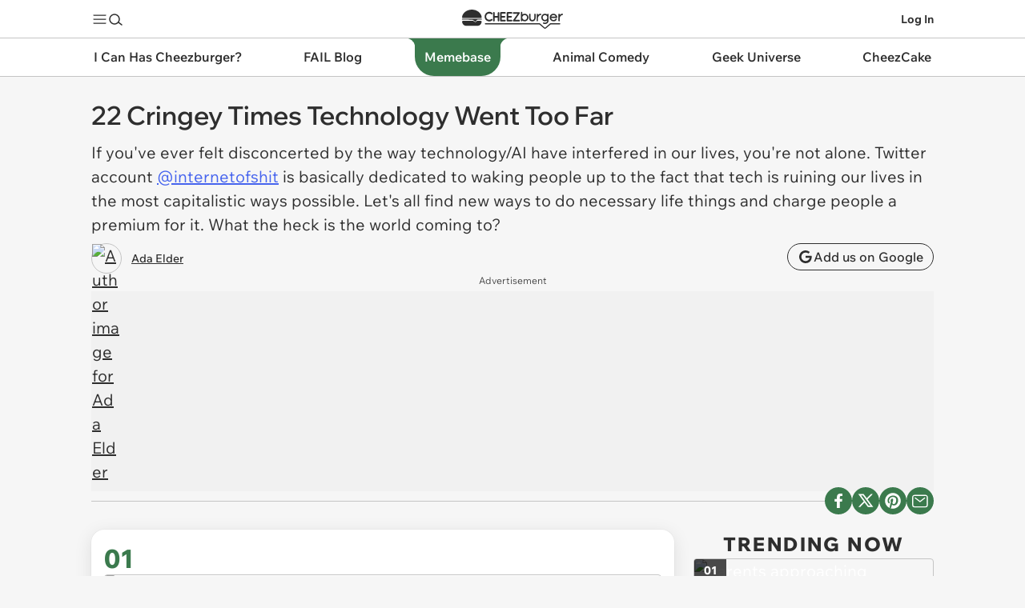

--- FILE ---
content_type: text/html; charset=utf-8
request_url: https://cheezburger.com/9029637/22-cringey-times-technology-went-too-far
body_size: 44700
content:


<!DOCTYPE html>
<html lang="en">
<head>
    <meta charset="utf-8"/>

    
    <link rel="preconnect" href="https://i.chzbgr.com">
    <link rel="preload" href="https://fonts.gstatic.com/s/wixmadefordisplay/v10/SZcl3EX9IbbyeJ8aOluD52KXgUA_7Ed1CVHuAg.woff2" as="font" type="font/woff2" crossorigin/>
    <link rel="preload" href="https://fonts.gstatic.com/s/wixmadefortext/v13/-W_lXI_oSymQ8Qj-Apx3HGN_Hu1RZiUR5w.woff2" as="font" type="font/woff2" crossorigin/>
    
            <link rel="preload" href="https://i.chzbgr.com/full/9345625344/h72FB05A7/private-conversations-bitly2s8jwvs-356-pm-dec-23-2018-twitter-android-108k-retweets-365k-likes" as="image"/>
    <link rel="canonical" href="https://cheezburger.com/9029637/22-cringey-times-technology-went-too-far"/>

    
    <link rel="apple-touch-icon" href="https://i.chzbgr.com/s/unversioned/images/square_logos/Memebase.png">
    <link rel="apple-touch-icon-precomposed" href="https://i.chzbgr.com/s/unversioned/images/square_logos/Memebase.png">
    <link rel="icon" href="https://i.chzbgr.com/s/unversioned/images/square_logos/Memebase.png">

        <link rel="alternate" type="application/rss+xml" href="https://memebase.cheezburger.com/rss"/>


    
    <script type="text/javascript">var _sf_startpt = (new Date()).getTime()</script>

    <title>22 Cringey Times Technology Went Too Far - Memebase - Funny Memes </title>

    <meta name="viewport" content="width=device-width"/>
    <meta property="fb:app_id" content="559908251532592"/>

    

            <meta name="title" content="22 Cringey Times Technology Went Too Far" />
        <meta name="description" content="22 Cringey Times Technology Went Too Far - Funny memes that &quot;GET IT&quot; and want you to too. Get the latest funniest memes and keep up what is going on in the meme-o-sphere." />
        <meta name="keywords" content="funny twitter" />
        <meta name="date" content="2019-08-14T18:09:02.4470000Z" />


    
<meta property="og:site_name" content="Cheezburger"/>
<meta property="og:url" content="https://cheezburger.com/9029637/22-cringey-times-technology-went-too-far"/>
<meta property="og:title" content="22 Cringey Times Technology Went Too Far"/>
<meta property="og:description" content="Yikes"/>
<meta property="og:type" content="article"/>
<meta property="og:image" content="https://i.chzbgr.com/thumb1200/9029637/hA8208B1A/moment-desire-death-selfie-bottle-coca-cola-taste-feeling-bottle-with-a-camera-mounted-on-it"/>
<meta property="og:image:width" content="1200" />
<meta property="og:image:height" content="630" />

        <meta name="twitter:card" value="summary_large_image"/>
    <meta name="twitter:site" value="@Cheezburger"/>
    <meta name="twitter:title" value="22 Cringey Times Technology Went Too Far"/>
    <meta name="twitter:description" value="Yikes"/>
    <meta name="twitter:url" value="https://cheezburger.com/9029637/22-cringey-times-technology-went-too-far"/>
    <meta name="twitter:image:src" value="https://i.chzbgr.com/thumb1200/9029637/hA8208B1A/moment-desire-death-selfie-bottle-coca-cola-taste-feeling-bottle-with-a-camera-mounted-on-it"/>

    <meta name="robots" content="max-image-preview:large">

    

    
    

    
        <script id="chz-configs" type="application/json">
{"IsMobile":false,"IsProduction":true,"Culture":"en-US","VerticalSiteId":75,"ContextualSiteId":75,"ClusterSiteId":75,"ClusterId":"meme","SiteName":"Memebase","SitePath":"/","AssetId":9029637,"AuthorName":"adaelder","AssetTypeName":"List","PageType":3,"PageTypeName":"View","IsSinglePostPage":true,"Theme":0,"IsLoggedIn":false,"ProfileDomain":"https://profile.cheezburger.com","CookieHostname":".cheezburger.com","ViewServer":"https://cheezburger.com","AppServerUrl":"https://app.cheezburger.com","StaticsBaseUrl":"https://i.chzbgr.com/s/release_20251124.1700","LoginOrRegisterUrl":"https://app.cheezburger.com/Account/LoginOrRegisterV2","FacebookLoginV3Url":"https://app.cheezburger.com/Account/FacebookLoginV3","ResetPasswordUrl":"https://app.cheezburger.com/Account/RequestResetPassword","ScoresUrl":"https://app.cheezburger.com/Rating/Scores","ScoresUrlV2":"https://app.cheezburger.com/Rating/ScoresV2","OnOCastVoteUrl":"https://app.cheezburger.com/Rating/OnoCast","ShowAds":true,"EnableSheMedia":true,"EnablePlaywire":false,"EnableAnyClip":true,"EnableAnyClipMove":true,"AnyClipLoadOnScroll":false,"AnyClipPublisherId":"cheezburgercom","AnyClipId":"0011r000024GCSI_11298","AnyClipLoadOnEvent":false,"EnableVidazooVideoAds":false,"EnablePrimisVideoAdsOnAmp":false,"VidazooId":"659ec68e7c267e62bf561d2e","EnableOutbrain":true,"EnableAdmiral":true,"DisableAnyClipForFacebook":false,"EnableNativo":false,"PushlyLoadOnScroll":false,"EnableKymShopifyAd":false,"KymShopifyProductId":"9307370946840","GAAcctId":"UA-80859524-4","FacebookAppId":"559908251532592","FacebookAppNamespace":"cheezburger-app","EnableFacebookTrackingPixel":false,"EnableQuantcastAudience":false,"EnableHotJar":false,"EnableWebVitalsToGA":true,"WebVitalsToGASamplingPercent":5,"TwitterHandle":"memebasealpha","EnableRelatedContent":true,"EnableRecommendedContent":true,"EnableInfiniteScrollPosts":true,"EnableInfiniteScrollSuggestions":true,"EnableSuggestedInListDesktop":false,"EnableSuggestedInListMobile":false,"EnableAmpSuggestedInList":false,"EnableSuggestedInListTest":false,"EnableNextUpWidget":true,"EnableVoting":true,"EnableSpotIM":true,"EnableSpotSSO":true,"SpotId":"sp_nXeQTgrK","EnableChartbeat":true,"EnableChartbeatRecommendations":false}
    </script>

        <script id="chz-translations" type="application/json">
{"Favorited":"Favorited!","Favorite":"Favorite","SignUpWith":"Sign Up With:","WelcomeBackLoginWith":"Welcome back, login with:","ExistingAccount":"Existing account?","NoAccount":"No account?","LoginHere":"Log In Here","SignUpHere":"Sign Up Here","SignUp":"Sign Up","Login":"Log In","Email":"Email","Username":"Username","RegistrationUsernameTooltip":"must be 6 to 50 characters long","UsernameOrEmail":"Username or Email","Password":"Password","RegistrationPasswordTooltip":"must be at least 6 characters long","RegistrationErrorListHeader":"Uh oh...","ForgotYourPassword":"Forgot your password?","EmailInUse":"email is already in use","UsernameInUse":"username is already in use","ShouldLoginResetPassword":"Maybe you should login or reset password?","EmailOrPasswordWrong":"Username or password incorrect.","TermsOfServiceNotAccepted":"Terms of Service not accepted","MissingCaptcha":"Missing Captcha","Or":"or","View":"View:","All":"ALL","Image":"image","Gif":"gif","Video":"Videos","List":"list","GenericError":"Something went wrong!","EmailInvalidError":"Invalid email address.","UsernameLengthError":"Username should be between 6 and 50 characters.","UsernameFormatError":"Username may only contain the characters: a-z, A-Z, 0-9, underscore, period and hyphen, and cannot end with a period","PasswordLengthError":"Passwords must be at least 6 characters long.","EmailNotAllowedError":"The email address you entered is not allowed.","UsernameInUseError":"Sorry, that username is already in use.","EmailInUseError":"Sorry, that email already exists.","MaybeShouldResetPassword":"Maybe you should reset password?"}
    </script>

    

    
    <style>*,*::before,*::after{box-sizing:border-box}body{margin:0;min-height:100vh;text-rendering:optimizeSpeed;line-height:1.5}a,a:hover{text-decoration:none}a,button{color:inherit;cursor:pointer}button{background-color:transparent;border-width:0;padding:0}button *{pointer-events:none}figure{margin:0}input::-moz-focus-inner{border:0;padding:0;margin:0}*:focus{outline:none}button,input,select,textarea{font:inherit}dd,dl,menu,ol,ul{margin:0;padding:0;list-style:none}h1,h2,h3,h4,h5,h6{margin:0;font-size:inherit;font-weight:inherit}p{margin:8px 0}fieldset{border-width:0;padding:0;margin:0}blockquote,q{quotes:none;margin:0}blockquote:after,blockquote:before,q:after,q:before{content:'';content:none}img,video{height:auto;max-width:100%}iframe{border:0}table{border-collapse:collapse;border-spacing:0}th{font-weight:inherit}td,th{padding:0}@media (prefers-reduced-motion: reduce){*{animation-play-state:paused !important;transition:none !important}}h1,h2,h3,h4,h5,h6{font-family:Wix Madefor Display, Arial, sans-serif;font-size:var(--chz-text);font-size-adjust:initial}body{font-family:Wix Madefor Text, Verdana, sans-serif;font-size:var(--chz-text);font-size-adjust:0.492}@font-face{font-family:'Wix Madefor Display';font-style:normal;font-weight:400 800;font-display:swap;src:url(https://fonts.gstatic.com/s/wixmadefordisplay/v10/SZcl3EX9IbbyeJ8aOluD52KXgUA_7Ed1CVzuAnVe.woff2) format("woff2");unicode-range:U+0460-052F, U+1C80-1C88, U+20B4, U+2DE0-2DFF, U+A640-A69F, U+FE2E-FE2F}@font-face{font-family:'Wix Madefor Display';font-style:normal;font-weight:400 800;font-display:swap;src:url(https://fonts.gstatic.com/s/wixmadefordisplay/v10/SZcl3EX9IbbyeJ8aOluD52KXgUA_7Ed1CVXuAnVe.woff2) format("woff2");unicode-range:U+0301, U+0400-045F, U+0490-0491, U+04B0-04B1, U+2116}@font-face{font-family:'Wix Madefor Display';font-style:normal;font-weight:400 800;font-display:swap;src:url(https://fonts.gstatic.com/s/wixmadefordisplay/v10/SZcl3EX9IbbyeJ8aOluD52KXgUA_7Ed1CV7uAnVe.woff2) format("woff2");unicode-range:U+0102-0103, U+0110-0111, U+0128-0129, U+0168-0169, U+01A0-01A1, U+01AF-01B0, U+0300-0301, U+0303-0304, U+0308-0309, U+0323, U+0329, U+1EA0-1EF9, U+20AB}@font-face{font-family:'Wix Madefor Display';font-style:normal;font-weight:400 800;font-display:swap;src:url(https://fonts.gstatic.com/s/wixmadefordisplay/v10/SZcl3EX9IbbyeJ8aOluD52KXgUA_7Ed1CV_uAnVe.woff2) format("woff2");unicode-range:U+0100-02AF, U+0304, U+0308, U+0329, U+1E00-1E9F, U+1EF2-1EFF, U+2020, U+20A0-20AB, U+20AD-20C0, U+2113, U+2C60-2C7F, U+A720-A7FF}@font-face{font-family:'Wix Madefor Display';font-style:normal;font-weight:400 800;font-display:swap;src:url(https://fonts.gstatic.com/s/wixmadefordisplay/v10/SZcl3EX9IbbyeJ8aOluD52KXgUA_7Ed1CVHuAg.woff2) format("woff2");unicode-range:U+0000-00FF, U+0131, U+0152-0153, U+02BB-02BC, U+02C6, U+02DA, U+02DC, U+0304, U+0308, U+0329, U+2000-206F, U+2074, U+20AC, U+2122, U+2191, U+2193, U+2212, U+2215, U+FEFF, U+FFFD}@font-face{font-family:'Wix Madefor Text';font-style:normal;font-weight:400 800;font-display:swap;src:url(https://fonts.gstatic.com/s/wixmadefortext/v13/-W_lXI_oSymQ8Qj-Apx3HGN_Hu1RZigR5zwf.woff2) format("woff2");unicode-range:U+0460-052F, U+1C80-1C88, U+20B4, U+2DE0-2DFF, U+A640-A69F, U+FE2E-FE2F}@font-face{font-family:'Wix Madefor Text';font-style:normal;font-weight:400 800;font-display:swap;src:url(https://fonts.gstatic.com/s/wixmadefortext/v13/-W_lXI_oSymQ8Qj-Apx3HGN_Hu1RZiER5zwf.woff2) format("woff2");unicode-range:U+0301, U+0400-045F, U+0490-0491, U+04B0-04B1, U+2116}@font-face{font-family:'Wix Madefor Text';font-style:normal;font-weight:400 800;font-display:swap;src:url(https://fonts.gstatic.com/s/wixmadefortext/v13/-W_lXI_oSymQ8Qj-Apx3HGN_Hu1RZioR5zwf.woff2) format("woff2");unicode-range:U+0102-0103, U+0110-0111, U+0128-0129, U+0168-0169, U+01A0-01A1, U+01AF-01B0, U+0300-0301, U+0303-0304, U+0308-0309, U+0323, U+0329, U+1EA0-1EF9, U+20AB}@font-face{font-family:'Wix Madefor Text';font-style:normal;font-weight:400 800;font-display:swap;src:url(https://fonts.gstatic.com/s/wixmadefortext/v13/-W_lXI_oSymQ8Qj-Apx3HGN_Hu1RZisR5zwf.woff2) format("woff2");unicode-range:U+0100-02AF, U+0304, U+0308, U+0329, U+1E00-1E9F, U+1EF2-1EFF, U+2020, U+20A0-20AB, U+20AD-20C0, U+2113, U+2C60-2C7F, U+A720-A7FF}@font-face{font-family:'Wix Madefor Text';font-style:normal;font-weight:400 800;font-display:swap;src:url(https://fonts.gstatic.com/s/wixmadefortext/v13/-W_lXI_oSymQ8Qj-Apx3HGN_Hu1RZiUR5w.woff2) format("woff2");unicode-range:U+0000-00FF, U+0131, U+0152-0153, U+02BB-02BC, U+02C6, U+02DA, U+02DC, U+0304, U+0308, U+0329, U+2000-206F, U+2074, U+20AC, U+2122, U+2191, U+2193, U+2212, U+2215, U+FEFF, U+FFFD}.chz-text-center{text-align:center}.chz-one-line,.chz-two-lines,.chz-three-lines{overflow:hidden;text-overflow:ellipsis}.chz-two-lines,.chz-three-lines,.chz-four-lines{display:-webkit-box;-webkit-box-orient:vertical;overflow:hidden}.chz-one-line{white-space:nowrap}.chz-two-lines{-webkit-line-clamp:2}.chz-three-lines{-webkit-line-clamp:3}.chz-four-lines{-webkit-line-clamp:4}.collapse,.chz-collapse{display:none !important}.chz-sticky{position:sticky;top:0}.chz-noscroll{overflow-y:hidden;padding-right:var(--chz-scrollbar-width)}.chz-invisible{visibility:hidden}@media (max-width: 900px){.chz-mobile-collapse{display:none}}@media (min-width: 901px){.chz-desktop-collapse{display:none}}.chz-icon{--chz-icon-size: 20px;width:var(--chz-icon-size);height:var(--chz-icon-size);color:inherit;fill:none;stroke:currentColor;pointer-events:none}@media (max-width: 600px){.chz-icon.chz-shrink{--chz-icon-size: 14px}}.chz-btn{position:relative;display:inline-flex;align-items:center;justify-content:center;gap:var(--chz-space-xs);cursor:pointer}.chz-btn:disabled{opacity:.3}.chz-btn.chz-outline{border:1px solid;border-color:var(--chz-color-text)}.chz-btn.chz-square{border-radius:var(--chz-radius-s)}.chz-btn.chz-rounded{border-radius:var(--chz-space-xl)}.chz-btn.chz-filled{background-color:var(--chz-color-highlight);color:var(--chz-color-highlight-text);border-color:var(--chz-color-highlight);position:relative}.chz-icon-btn{width:34px;height:34px}.chz-icon-btn.chz-round{border-radius:50%}.chz-text-btn{font-size:var(--chz-text-label);font-weight:var(--chz-text-medium);padding:0 var(--chz-space-m);height:34px}.resp-media-wrap{position:relative;height:0;overflow:hidden}img.resp-media{width:100%;height:100%;position:absolute;top:0;left:0}video.lazyload,video.lazyloading{background:var(--mu-darken-1)}video.lazyloaded{background:initial}:root{--chz-breakpoint-mobile: 900px;--chz-breakpoint-small-mobile: 600px;--chz-color-text: #2E2E2E;--chz-color-text-dimmed: #575757;--chz-color-body: #F6F6F6;--chz-color-card: #FFF;--chz-color-card-text: #2E2E2E;--chz-color-nav: #FFF;--chz-color-nav-text: #2E2E2E;--chz-color-nav-channels: #FFF;--chz-color-link: #4664EE;--chz-color-link-hl: #376FCD;--chz-color-highlight: #FDBB30;--chz-color-highlight-text: #2E2E2E;--chz-color-separator: #C4C4C4;--chz-color-separator-hard: #C4C4C4;--chz-color-menu-border: #2E2E2E;--chz-color-hot-now-text: #FFF;--chz-color-footer: #252525;--chz-color-footer-text: #FFF;--chz-color-highlight-overlay: rgba(0, 0, 0, .05);--chz-color-error: red;--chz-color-fb: #0165E1;--chz-color-darken: rgba(0, 0, 0, .02);--chz-overlay: rgba(0, 0, 0, .5);--chz-color-outline-hl: var(--chz-color-text);--chz-color-channel-text: #FFF;--chz-color-channel: #231F20;--chz-color-cheez: #231F20;--chz-color-ichc: #B35C3E;--chz-color-fail: #231F20;--chz-color-meme: #3B7A4D;--chz-color-animal: #FB8C00;--chz-color-geek: #9039E4;--chz-color-cake: #D85A6F;--chz-color-parenting: #66A08B;--chz-color-channel-hl: #000;--chz-radius-s: 4px;--chz-radius-m: 8px;--chz-radius-l: 16px;--chz-radius-xl: 24px;--chz-space-xxxl: 64px;--chz-space-xxl: 36px;--chz-space-xl: 24px;--chz-space-l: 16px;--chz-space-m: 12px;--chz-space-s: 10px;--chz-space-xs: 4px;--chz-text: 20px;--chz-text-h1: 32px;--chz-text-h2: 24px;--chz-text-h2-small: 20px;--chz-text-title-big: 24px;--chz-text-title-medium: 18px;--chz-text-title-small: 18px;--chz-text-label: 16px;--chz-text-modal: 14px;--chz-text-label-small: 14px;--chz-text-label-tiny: 14px;--chz-text-caption: 12px;--chz-text-regular: 400;--chz-text-medium: 500;--chz-text-semibold: 600;--chz-text-extrabold: 800}h1{font-size:var(--chz-text-h1);font-weight:var(--chz-text-semibold)}h2{font-size:var(--chz-text-h2);font-weight:var(--chz-text-semibold)}.chz-text-title-heavy,.chz-text-title-heavy-small{font-weight:var(--chz-text-extrabold);letter-spacing:0.1em;text-transform:uppercase}.chz-text-title-heavy{font-size:var(--chz-text-h2)}.chz-text-title-heavy-small{font-size:var(--chz-text-h2-small)}.chz-text-title-small-regular{font-size:var(--chz-text-title-small);font-weight:var(--chz-text-regular)}.chz-text-title-big{font-size:var(--chz-text-title-big);font-weight:var(--chz-text-semibold)}.chz-text-title-medium{font-size:var(--chz-text-title-medium);font-weight:var(--chz-text-semibold)}.chz-text-title-medium-regular{font-size:var(--chz-text-title-medium);font-weight:var(--chz-text-regular)}.chz-text-title-small{font-size:var(--chz-text-title-small);font-weight:var(--chz-text-semibold)}.chz-text-label{font-size:var(--chz-text-label);font-weight:var(--chz-text-regular)}.chz-text-label-small{font-size:var(--chz-text-label-small);font-weight:var(--chz-text-regular)}.chz-text-label-small-medium{font-size:var(--chz-text-label-small);font-weight:var(--chz-text-medium)}.chz-text-label-small-extrabold{font-size:var(--chz-text-label-small);font-weight:var(--chz-text-extrabold)}.chz-text-caption{font-size:var(--chz-text-caption);font-weight:var(--chz-text-regular)}.chz-cheez{--chz-color-channel: var(--chz-color-cheez);--chz-color-channel-text: #FFF;--chz-color-channel-hl: #FFF}.chz-ichc{--chz-color-channel: var(--chz-color-ichc);--chz-color-channel-text: #FFF}.chz-fail{--chz-color-channel: var(--chz-color-fail);--chz-color-channel-text: #FFF;--chz-color-channel-hl: #FFF}.chz-meme{--chz-color-channel: var(--chz-color-meme);--chz-color-channel-text: #FFF}.chz-animal{--chz-color-channel: var(--chz-color-animal);--chz-color-channel-text: #FFF}.chz-geek{--chz-color-channel: var(--chz-color-geek);--chz-color-channel-text: #FFF}.chz-cake{--chz-color-channel: var(--chz-color-cake);--chz-color-channel-text: #FFF}.chz-parenting{--chz-color-channel: var(--chz-color-parenting);--chz-color-channel-text: #FFF}.chz-channel-bg,.chz-hover-channel-bg:hover,.chz-hover-channel-bg:focus-within{color:var(--chz-color-channel-text);background-color:var(--chz-color-channel)}.chz-channel-bg.chz-disabled{opacity:.2}@media (hover: hover){.chz-channel-bg-hover-hl{transition:background-color .3s}.chz-channel-bg-hover-hl:hover{background-color:color-mix(in srgb, var(--chz-color-channel) 75%, var(--chz-color-channel-hl) 25%)}}@media (max-width: 900px){:root{--chz-space-xxxl: 36px;--chz-space-xxl: 24px;--chz-space-xl: 16px;--chz-space-l: 12px;--chz-space-m: 10px;--chz-space-s: 8px;--chz-space-xs: 4px;--chz-text: 18px;--chz-text-h1: 24px;--chz-text-h2: 20px;--chz-text-title-big: 18px;--chz-text-title-medium: 16px;--chz-text-title-small: 14px;--chz-text-label: 14px;--chz-text-label-small: 12px;--chz-text-label-tiny: 10px;--chz-text-caption: 10px}}@media (prefers-color-scheme: dark){:root{--chz-color-text: #EEE;--chz-color-text-dimmed: #C4C4C4;--chz-color-body: #2E2E2E;--chz-color-card: #252525;--chz-color-card-text: #EEE;--chz-color-nav: #252525;--chz-color-nav-text: #FFF;--chz-color-nav-channels: #252525;--chz-color-separator: #575757;--chz-color-separator-hard: #C4C4C4;--chz-color-menu-border: #575757;--chz-color-highlight-overlay: rgba(255, 255, 255, .05);--chz-color-link: #5C92FB;--chz-color-link-hl: var(--chz-color-highlight);--chz-color-outline-hl: var(--chz-color-highlight);--chz-color-cheez: #FFF;--chz-color-fail: #FFF}:root .chz-cheez{--chz-color-channel-text: #231F20;--chz-color-channel-hl: #000}:root .chz-fail{--chz-color-channel-text: #231F20;--chz-color-channel-hl: #000}img.chz-channel-logo.chz-default-bg.chz-fail{filter:invert(1)}}:root{--chz-header-height: 48px;--chz-header-logo-height: 24px;--chz-header-logo-width: 130px;--chz-header-logo-shift: 5px}body{font-size:var(--chz-text);color:var(--chz-color-text);background-color:var(--chz-color-body);overflow-x:hidden;word-break:break-word}.chz-container{max-width:calc(min(100vw, 1100px));margin-left:auto;margin-right:auto}.chz-container.chz-padded{padding:0 var(--chz-space-xl)}.chz-container.chz-content{padding:var(--chz-space-xl)}.chz-col-container{display:grid;grid-template-columns:minmax(0, 1fr) 300px;grid-column-gap:var(--chz-space-xl)}.chz-col-container .chz-single{grid-column:1 / 3}.chz-col-container .chz-right .chz-sticky{top:calc(var(--chz-header-height) + 48px)}@media (max-width: 900px){.chz-col-container{grid-template-columns:minmax(0, 1fr)}.chz-col-container .chz-right{display:none}}.chz-flex{display:flex}.chz-flex.chz-vertical{flex-direction:column}.chz-flex.chz-center{align-items:center}.chz-flex.chz-gap{--chz-flex-gap: var(--chz-space-m);gap:var(--chz-flex-gap)}.chz-flex.chz-gap.chz-s{--chz-flex-gap: var(--chz-space-s)}.chz-flex.chz-gap.chz-l{--chz-flex-gap: var(--chz-space-l)}.chz-flex.chz-gap.chz-xl{--chz-flex-gap: var(--chz-space-xl)}.chz-flex.chz-gap.chz-xxl{--chz-flex-gap: var(--chz-space-xxl)}.chz-flex.chz-space-between{justify-content:space-between}.chz-flex.chz-space-stretch{justify-content:stretch}.chz-flex .chz-space-before{margin-left:auto}.chz-flex .chz-space-after{margin-right:auto}.chz-flex .chz-fill{flex:1}.chz-nav-global{background-color:var(--chz-color-nav);color:var(--chz-color-nav-text);position:sticky;border-bottom:1px solid var(--chz-color-separator);top:0;z-index:9999990;height:var(--chz-header-height);margin-bottom:-1px;font-size:14px;font-weight:700}.chz-nav-global .chz-nav-global-actions{display:flex;align-items:center;height:var(--chz-header-height);margin:0 auto}.chz-nav-global .chz-nav-global-actions .chz-nav-global-section{display:flex;align-items:stretch;gap:var(--chz-space-m)}.chz-nav-global .chz-nav-global-actions .chz-nav-global-section.chz-logo{flex:1;align-items:center;justify-content:center}.chz-nav-global .chz-nav-global-actions .chz-nav-global-section.chz-logo .chz-channel{display:none}.chz-nav-global .chz-nav-global-actions .chz-nav-global-section.chz-logo a svg{width:var(--chz-header-logo-width);height:var(--chz-header-logo-height);margin-top:var(--chz-header-logo-shift)}@media (max-width: 900px){.chz-nav-global{color:var(--chz-color-channel-text);background-color:var(--chz-color-channel)}.chz-nav-global .chz-nav-global-actions .chz-nav-global-section.chz-logo .chz-home{display:none}.chz-nav-global .chz-nav-global-actions .chz-nav-global-section.chz-logo .chz-channel{display:initial}.chz-nav-global .chz-nav-global-actions .chz-nav-global-section .chz-username{display:none}}@media (max-width: 600px){body.chz-modal .chz-nav-global .chz-modal-hide{visibility:hidden}}.chz-nav-dropdown-toggle{position:relative;display:flex;align-items:center;min-height:28px}.chz-nav-dropdown-toggle input{position:absolute;display:inline-block;top:0;bottom:0;left:0;right:0;width:100%;height:100%;margin:0;opacity:0;z-index:9999700;cursor:pointer;-webkit-tap-highlight-color:transparent}.chz-nav-dropdown-toggle .chz-nav-btn{pointer-events:none}.chz-nav-dropdown-toggle .chz-nav-btn .chz-open{display:initial}.chz-nav-dropdown-toggle .chz-nav-btn .chz-close{color:var(--chz-color-highlight);display:none}.chz-nav-dropdown-toggle .chz-overlay{display:none;position:fixed;top:0;bottom:0;left:0;right:0;background:var(--chz-overlay);z-index:9999600}.chz-nav-dropdown-toggle input:checked{position:fixed;z-index:9999800;cursor:initial}.chz-nav-dropdown-toggle input:checked~.chz-nav-btn .chz-open{display:none}.chz-nav-dropdown-toggle input:checked~.chz-nav-btn .chz-close{z-index:9999800;display:initial}.chz-nav-dropdown-toggle input:checked~.chz-nav-dropdown{display:flex;animation:chz-fadeIn .3s}.chz-nav-dropdown-toggle input:checked~.chz-overlay{display:block;animation:chz-fadeIn .3s}.chz-nav-dropdown .chz-logo{height:30px;width:200px}.chz-nav-dropdown,chz-flyout{display:none;cursor:default;max-width:calc(100vw - 2 * var(--chz-space-xl));max-height:calc(100svh - var(--chz-header-height) / 2);overflow:hidden;z-index:9999900;font-size:16px;font-weight:500;background-color:transparent;padding:var(--chz-space-l) 0}.chz-nav-dropdown.chz-left,chz-flyout.chz-left{right:0}.chz-nav-dropdown>menu,chz-flyout>menu{border:1px solid var(--chz-color-menu-border);border-radius:var(--chz-radius-l);color:var(--chz-color-card-text);background-color:var(--chz-color-card);overflow-x:hidden;overflow-y:auto;min-width:200px}.chz-nav-dropdown>menu li,chz-flyout>menu li{--chz-menu-spacing: var(--chz-space-s)}.chz-nav-dropdown>menu li>span,.chz-nav-dropdown>menu li>a,chz-flyout>menu li>span,chz-flyout>menu li>a{display:flex;align-items:center;margin:0 var(--chz-menu-spacing);padding:var(--chz-menu-spacing) 0;white-space:nowrap;gap:var(--chz-space-s)}.chz-nav-dropdown>menu li>span.chz-center,.chz-nav-dropdown>menu li>a.chz-center,chz-flyout>menu li>span.chz-center,chz-flyout>menu li>a.chz-center{justify-content:center}.chz-nav-dropdown>menu.chz-separator>li,.chz-nav-dropdown>menu>li.chz-separator,chz-flyout>menu.chz-separator>li,chz-flyout>menu>li.chz-separator{--chz-menu-spacing: var(--chz-space-l)}.chz-nav-dropdown>menu.chz-separator>li:not(:last-of-type)::after,.chz-nav-dropdown>menu>li.chz-separator:not(:last-of-type)::after,chz-flyout>menu.chz-separator>li:not(:last-of-type)::after,chz-flyout>menu>li.chz-separator:not(:last-of-type)::after{content:'';display:block;border-bottom:1px solid var(--chz-color-separator);margin:0 var(--chz-space-s)}@media (hover: hover){.chz-nav-dropdown>menu.chz-hover li:not(.chz-no-hover):hover,chz-flyout>menu.chz-hover li:not(.chz-no-hover):hover{background-color:var(--chz-color-card-text);color:var(--chz-color-card)}}@media (hover: none){.chz-nav-dropdown>menu.chz-hover li:not(.chz-no-hover):focus-within,chz-flyout>menu.chz-hover li:not(.chz-no-hover):focus-within{background-color:var(--chz-color-card-text);color:var(--chz-color-card)}}@media (hover: hover){.chz-nav-dropdown>menu.chz-hover.chz-separator>li:not(.chz-no-hover):not(:last-of-type):hover::after,.chz-nav-dropdown>menu.chz-hover>li.chz-separator:not(.chz-no-hover):not(:last-of-type):hover::after,chz-flyout>menu.chz-hover.chz-separator>li:not(.chz-no-hover):not(:last-of-type):hover::after,chz-flyout>menu.chz-hover>li.chz-separator:not(.chz-no-hover):not(:last-of-type):hover::after{border-bottom-color:var(--chz-color-card-text)}}@media (hover: none){.chz-nav-dropdown>menu.chz-hover.chz-separator>li:not(.chz-no-hover):not(:last-of-type):focus-within::after,.chz-nav-dropdown>menu.chz-hover>li.chz-separator:not(.chz-no-hover):not(:last-of-type):focus-within::after,chz-flyout>menu.chz-hover.chz-separator>li:not(.chz-no-hover):not(:last-of-type):focus-within::after,chz-flyout>menu.chz-hover>li.chz-separator:not(.chz-no-hover):not(:last-of-type):focus-within::after{border-bottom-color:var(--chz-color-card-text)}}.chz-nav-dropdown{position:absolute;top:24px}.chz-nav-dropdown>menu li.chz-flyout .chz-flyout-icon{margin-left:auto}.chz-nav-dropdown>menu li.chz-flyout chz-flyout{position:fixed}.chz-nav-dropdown>menu li.chz-flyout:hover chz-flyout{display:flex;animation:chz-delayedFadeIn .4s}@media (hover: none){.chz-nav-dropdown>menu li.chz-flyout:focus-within chz-flyout{display:flex}}.chz-nav-dropdown menu.chz-channel-menu{display:grid;grid-template-columns:1fr 1fr 1fr;gap:var(--chz-space-m);padding:var(--chz-space-m)}.chz-nav-dropdown menu.chz-channel-menu li{display:flex;align-items:center;justify-content:center;border-radius:var(--chz-radius-m);overflow:hidden;padding:var(--chz-menu-spacing)}.chz-nav-dropdown menu.chz-channel-menu li .chz-channel-logo{height:40px;object-fit:contain}.chz-nav-dropdown>menu.chz-flat{display:none;flex:1}@media (max-width: 900px){.chz-nav-dropdown.chz-viewport-fill{position:fixed;width:calc(100% - 2 * var(--chz-space-xl));padding:var(--chz-space-xl) 0;top:var(--chz-header-height);max-height:calc(100svh - var(--chz-header-height))}.chz-nav-dropdown.chz-viewport-fill>menu.chz-nested{display:none}.chz-nav-dropdown.chz-viewport-fill>menu.chz-flat{display:block}}.chz-nav-channels{background-color:var(--chz-color-nav-channels);border-bottom:1px solid var(--chz-color-separator);z-index:9999900;position:sticky;top:calc(var(--chz-header-height) - 1px)}.chz-nav-channels>.chz-container>menu{display:flex;justify-content:space-between;align-items:stretch;font-size:var(--chz-text-label);font-weight:600}.chz-nav-channels>.chz-container>menu li .chz-channel-tab{display:flex;height:48px}.chz-nav-channels>.chz-container>menu li .chz-channel-tab .chz-tab-l,.chz-nav-channels>.chz-container>menu li .chz-channel-tab .chz-tab-r{visibility:hidden;width:var(--chz-space-l);height:var(--chz-space-l)}.chz-nav-channels>.chz-container>menu li .chz-channel-tab .chz-tab-l{margin-right:-1px}.chz-nav-channels>.chz-container>menu li .chz-channel-tab .chz-tab-r{margin-left:-1px;transform:scaleX(-1)}.chz-nav-channels>.chz-container>menu li .chz-channel-tab .chz-tab-c{display:flex;align-items:center;padding:var(--chz-space-m);border-radius:0 0 var(--chz-radius-xl) var(--chz-radius-xl);white-space:nowrap;text-overflow:ellipsis;overflow:hidden}@media (max-width: 900px){.chz-nav-channels{display:none}}@media (max-width: 1000px){.chz-nav-channels>.chz-container>menu{font-size:13px}}.chz-nav-channels>.chz-container>menu>li{cursor:pointer;min-width:0}.chz-nav-channels>.chz-container>menu>li .chz-channel-dropdown{cursor:initial;font-weight:500;visibility:hidden;position:fixed;top:calc(var(--chz-header-height) - 1px + 48px);left:0;width:100%;padding:var(--chz-space-l) 0;z-index:9999900}.chz-nav-channels>.chz-container>menu>li .chz-channel-dropdown .chz-panel{font-size:16px;background-color:var(--chz-color-card);border:1px solid var(--chz-color-card-text);border-radius:var(--chz-radius-l);padding:var(--chz-space-xl)}.chz-nav-channels>.chz-container>menu>li.chz-active>.chz-channel-tab .chz-tab-c{color:var(--chz-color-channel-text);background-color:var(--chz-color-channel)}.chz-nav-channels>.chz-container>menu>li.chz-active>.chz-channel-tab .chz-tab-l,.chz-nav-channels>.chz-container>menu>li.chz-active>.chz-channel-tab .chz-tab-r{visibility:visible;color:var(--chz-color-channel)}@media (min-width: 901px) and (hover: hover){.chz-nav-channels>.chz-container>menu>li:hover>.chz-channel-tab .chz-tab-c{color:var(--chz-color-channel-text);background-color:var(--chz-color-channel)}.chz-nav-channels>.chz-container>menu>li:hover>.chz-channel-tab .chz-tab-l,.chz-nav-channels>.chz-container>menu>li:hover>.chz-channel-tab .chz-tab-r{visibility:visible;color:var(--chz-color-channel)}}@media (min-width: 901px) and (hover: none){.chz-nav-channels>.chz-container>menu>li:focus-within>.chz-channel-tab .chz-tab-c{color:var(--chz-color-channel-text);background-color:var(--chz-color-channel)}.chz-nav-channels>.chz-container>menu>li:focus-within>.chz-channel-tab .chz-tab-l,.chz-nav-channels>.chz-container>menu>li:focus-within>.chz-channel-tab .chz-tab-r{visibility:visible;color:var(--chz-color-channel)}}@media (min-width: 901px) and (hover: hover){.chz-nav-channels>.chz-container>menu>li:hover .chz-channel-dropdown{visibility:visible;animation:chz-delayedFadeIn .4s}}@media (min-width: 901px) and (hover: none){.chz-nav-channels>.chz-container>menu>li:focus-within .chz-channel-dropdown{visibility:visible}}@media (min-width: 901px){.chz-nav-channels .chz-channel-dropdown .chz-panel .chz-channel-header{display:flex;align-items:flex-start;font-size:16px;margin-bottom:var(--chz-space-l)}.chz-nav-channels .chz-channel-dropdown .chz-panel .chz-channel-header a.chz-channel-link{height:50px}.chz-nav-channels .chz-channel-dropdown .chz-panel .chz-channel-header a.chz-channel-link img.chz-channel-logo{height:50px;min-height:50px}.chz-nav-channels .chz-channel-dropdown .chz-panel .chz-channel-header .chz-channel-btn{border-radius:var(--chz-radius-l);padding:var(--chz-space-xs) var(--chz-space-l);display:flex;align-items:center;font-size:var(--chz-text-label-small);margin-left:auto}.chz-nav-channels .chz-channel-dropdown .chz-panel .chz-channel-links{display:flex;gap:var(--chz-space-xxl)}.chz-nav-channels .chz-channel-dropdown .chz-panel .chz-channel-links .chz-channel-sites{display:grid;grid-auto-flow:column;grid-template-rows:repeat(5, auto);gap:var(--chz-space-s) var(--chz-space-xxl)}.chz-nav-channels .chz-channel-dropdown .chz-panel .chz-channel-suggestions{display:flex;flex-direction:column;gap:var(--chz-space-m);margin-left:auto;flex:1;max-width:50%}.chz-nav-channels .chz-channel-dropdown .chz-panel .chz-channel-suggestions .chz-channel-suggestion{display:flex;gap:var(--chz-space-l);padding-bottom:var(--chz-space-m);border-bottom:1px solid var(--chz-color-separator)}.chz-nav-channels .chz-channel-dropdown .chz-panel .chz-channel-suggestions .chz-channel-suggestion .chz-image{width:140px;border-radius:var(--chz-radius-s);border:1px solid var(--chz-color-separator);overflow:hidden}.chz-nav-channels .chz-channel-dropdown .chz-panel .chz-channel-suggestions .chz-channel-suggestion .chz-title{flex:1}}.chz-card{color:var(--chz-color-card-text);background-color:var(--chz-color-card);border-radius:var(--chz-radius-l);overflow:hidden}.chz-card.chz-padded{padding:var(--chz-space-l)}.chz-card.chz-border{border:1px solid var(--chz-color-separator)}.chz-card.chz-shadow{box-shadow:0 5px 22px 0 #0000001A, 0 0 0 0.5px #0000000D}a.chz-basic-links,.chz-basic-links a,a.chz-theme-links,.chz-theme-links a{text-decoration:underline;text-underline-offset:2px}a.chz-theme-links,.chz-theme-links a{color:var(--chz-color-link)}a.chz-theme-links:hover,.chz-theme-links a:hover{color:var(--chz-color-link-hl)}:root{--chz-avatar-size: 38px}.chz-avatar{width:var(--chz-avatar-size);height:var(--chz-avatar-size);border-radius:50%;border:1px solid var(--chz-color-separator);object-fit:cover;background-size:cover;background-color:var(--chz-color-body)}.chz-ad-label,.chz-kym-ad-label{color:black;opacity:0.7;text-align:center;font-size:var(--chz-text-caption);margin-bottom:var(--chz-space-xs)}.chz-ad-container{width:100%;text-align:center;background-color:var(--chz-color-darken);overflow:hidden}.chz-ad-container.chz-leaderboard{min-height:250px}@media (max-width: 1049px){.chz-ad-container.chz-leaderboard{min-height:90px}}@media (max-width: 799px){.chz-ad-container.chz-leaderboard{min-height:65px}}@media (max-width: 335px){.chz-ad-container.chz-leaderboard{min-height:0;height:0;margin:0}}.chz-ad-container.chz-in-content-leaderboard{min-height:90px}@media (max-width: 1099px){.chz-ad-container.chz-in-content-leaderboard{min-height:65px}}@media (max-width: 799px){.chz-ad-container.chz-in-content-leaderboard{min-height:65px}}@media (max-width: 335px){.chz-ad-container.chz-in-content-leaderboard{min-height:0;height:0;margin:0}}.chz-ad-container.chz-250{min-height:250px}.chz-ad-container.chz-600{min-height:600px}.chz-kym-shopify{background-color:white;padding:8px;margin:0 auto 16px auto;min-height:575px;max-width:280px}div.chz-separator{display:flex;position:relative;justify-content:center;gap:var(--chz-space-l);height:1px;line-height:1}div.chz-separator.chz-height{height:24px}div.chz-separator div{flex:1;border-top:1px solid var(--chz-color-separator);margin-top:12px}div.chz-separator span{font-size:var(--chz-text-label);font-weight:var(--chz-text-semibold);border-radius:var(--chz-radius-l);align-self:center}div.chz-separator.chz-padded{padding:0 var(--chz-space-l)}div.chz-separator.chz-filled span{color:var(--chz-color-body);background-color:var(--chz-color-text);padding:var(--chz-space-xs) var(--chz-space-l)}div.chz-separator.chz-highlight span{color:var(--chz-color-highlight-text);background-color:var(--chz-color-highlight);padding:var(--chz-space-xs) var(--chz-space-l)}div.chz-separator.chz-wide{margin:24px 0}
</style>


    <style>.ck-content{text-align:left;overflow:auto;display:flex;flex-direction:column;gap:var(--chz-space-l)}.ck-content p{margin:0}.ck-content .ck-html-embed{display:flex;flex-direction:column;align-items:center}.ck-content .media{clear:both;margin:1em 0;display:block;min-width:15em}.ck-content ol,.ck-content ul{margin-block-start:1em;margin-block-end:1em;padding-inline-start:40px}.ck-content ol{list-style:decimal}.ck-content ul{list-style:disc}.ck-content blockquote{overflow:hidden;padding-right:1.5em;padding-left:1.5em;margin-left:0;margin-right:0;font-style:italic;border-left:solid 5px #ccc}.ck-content .table{margin:1em auto;display:table}.ck-content .table table{border-collapse:collapse;border-spacing:0;width:100%;height:100%;border:1px double #b3b3b3}.ck-content .table table td{min-width:2em;padding:.4em;border:1px solid #bfbfbf}.ck-content .table table th{min-width:2em;padding:.4em;border:1px solid #bfbfbf;font-weight:bold;background:#000}.ck-content .image.image_resized{max-width:100%;display:block;box-sizing:border-box}.ck-content .image.image_resized img{width:100%}.ck-content .image.image_resized>figcaption{display:block}.ck-content .image.image_resized.image-style-align-left,.ck-content .image.image_resized.image-style-align-left{max-width:50%}.ck-content .image{display:table;clear:both;text-align:center;border-radius:4px;overflow:hidden}.ck-content .image img{display:block;margin:0 auto;max-width:100%;min-width:50px}.ck-content .image>figcaption{display:block;word-break:break-word;padding:var(--chz-space-s) 0;font-size:var(--chz-text-caption);text-align:center}.ck-content .page-break{position:relative;clear:both;padding:5px 0;display:flex;align-items:center;justify-content:center}.ck-content hr{margin:15px 0;height:4px;background:#dedede;border:0}.ck-content[dir="rtl"] blockquote{border-left:0;border-right:solid 5px #ccc}.ck-content[dir="rtl"] .table th{text-align:right}.ck-content[dir="ltr"] .table th{text-align:left}lite-youtube{background-color:#000;position:relative;display:block;contain:content;background-position:center center;background-size:cover;cursor:pointer;width:100%}lite-youtube::before{content:'';display:block;position:absolute;top:0;background-image:url([data-uri]);background-position:top;background-repeat:repeat-x;height:60px;padding-bottom:50px;width:100%;transition:all 0.2s cubic-bezier(0, 0, 0.2, 1)}lite-youtube::after{content:"";display:block;padding-bottom:calc(100% / (16 / 9))}lite-youtube>iframe{width:100%;height:100%;position:absolute;top:0;left:0;border:0}lite-youtube>img,lite-youtube>.lty-playbtn{position:absolute;transform:translate3d(-50%, -50%, 0);top:50%;left:50%}lite-youtube>img{width:100%}lite-youtube>.lty-playbtn{display:block;width:68px;height:48px;cursor:pointer;z-index:1;background-color:rgba(0,0,0,0);background-image:url('data:image/svg+xml;utf8,<svg xmlns="http://www.w3.org/2000/svg" viewBox="0 0 68 48"><path d="M66.52 7.74c-.78-2.93-2.49-5.41-5.42-6.19C55.79.13 34 0 34 0S12.21.13 6.9 1.55c-2.93.78-4.63 3.26-5.42 6.19C.06 13.05 0 24 0 24s.06 10.95 1.48 16.26c.78 2.93 2.49 5.41 5.42 6.19C12.21 47.87 34 48 34 48s21.79-.13 27.1-1.55c2.93-.78 4.64-3.26 5.42-6.19C67.94 34.95 68 24 68 24s-.06-10.95-1.48-16.26z" fill="red"/><path d="M45 24 27 14v20" fill="white"/></svg>');filter:grayscale(100%);transition:filter 0.1s cubic-bezier(0, 0, 0.2, 1);border:none}lite-youtube:hover>.lty-playbtn{filter:none}lite-youtube .lty-playbtn:focus{filter:none}lite-youtube.lyt-activated{cursor:unset}lite-youtube.lyt-activated::before{opacity:0;pointer-events:none}lite-youtube.lyt-activated>.lty-playbtn{opacity:0;pointer-events:none}.lyt-visually-hidden{clip:rect(0 0 0 0);clip-path:inset(50%);height:1px;overflow:hidden;position:absolute;white-space:nowrap;width:1px}.chz-hot-now>h2{text-align:center}.chz-hot-now a{position:relative;border:1px solid var(--chz-color-separator);border-radius:var(--chz-radius-s);color:var(--chz-color-hot-now-text);overflow:hidden}.chz-hot-now a h2{position:absolute;bottom:0;width:100%;padding:var(--chz-space-xs) var(--chz-space-m)}.chz-hot-now a span{border-bottom-right-radius:var(--chz-radius-s);position:absolute;top:0;left:0;background-color:rgba(0,0,0,0.7);padding:var(--chz-space-xs) var(--chz-space-m)}.chz-hot-now a .chz-overlay{position:absolute;top:0;width:100%;height:100%;background:linear-gradient(180deg, rgba(0,0,0,0) 20%, rgba(0,0,0,0.7) 90%)}.chz-post-header{display:flex;flex-direction:column;gap:var(--chz-space-l);padding-bottom:var(--chz-space-xl)}.chz-post-header .chz-metadata{display:grid;grid-template-columns:1fr auto;grid-template-rows:auto auto;grid-template-areas:"author actions" "details details";flex:1;column-gap:var(--chz-space-s)}.chz-post-header .chz-metadata .chz-author-wrap{grid-area:author}.chz-post-header .chz-metadata .chz-actions{grid-area:actions;align-content:center}.chz-post-header .chz-metadata .chz-post-details{grid-area:details;display:flex;align-items:center}@media (max-width: 900px){.chz-post-header .chz-metadata-and-sharing{align-items:start;flex-direction:column}}.chz-author{display:flex;align-items:center}.chz-author .chz-avatar{margin-right:var(--chz-space-m)}.chz-post-content{display:flex;flex-direction:column;gap:24px}.chz-post-content .chz-item-metadata{display:flex;gap:var(--chz-space-l)}.chz-post-content .chz-item-metadata .chz-item-attribution{margin-left:auto;min-width:0}.chz-post iframe,.chz-post video{display:block;width:100% !important;max-width:100% !important;border:none}.chz-post .twitter-tweet iframe{position:static !important}.chz-post img,.chz-post iframe,.chz-post video,.chz-post lite-youtube,.chz-post lite-tiktok{border-radius:var(--chz-radius-s);overflow:hidden}.chz-post img,.chz-post iframe,.chz-post video{border:1px solid var(--chz-color-separator)}.chz-admin{font-size:var(--chz-text-label);font-weight:var(--chz-text-semibold)}.chz-admin.chz-floating{text-align:center;position:absolute;z-index:1;left:0;right:0}.chz-admin .chz-admin-links{display:inline-flex;gap:var(--chz-space-xs);border-radius:var(--chz-radius-s);padding:var(--chz-space-xs) var(--chz-space-m);opacity:.5;border:1px solid var(--chz-color-separator)}.chz-admin .chz-admin-links:hover{opacity:1}
</style>
    <style>.chz-list{display:flex;flex-direction:column;gap:var(--chz-space-xl)}.chz-list li{display:flex;flex-direction:column;gap:var(--chz-space-m)}.chz-list li .chz-title{font-size:var(--chz-text-h1);font-weight:var(--chz-text-extrabold);line-height:40px}.chz-list li .chz-title .chz-number{color:var(--chz-color-channel);flex-shrink:0}.chz-suggested-in-list{border:1px solid var(--chz-color-separator);border-radius:var(--chz-radius-l);padding:var(--chz-space-xl)}.chz-suggested-in-list .chz-item{min-width:calc(50% - var(--chz-space-xl))}@media (max-width: 600px){.chz-suggested-in-list .chz-item{min-width:85%}.chz-suggested-in-list .chz-actions{display:none}}.chz-teaser-card{--chz-card-padding: var(--chz-space-xl);--chz-card-gap: var(--chz-space-m);position:relative;display:flex;flex-direction:column;gap:var(--chz-card-gap)}.chz-teaser-card.chz-recommended{display:grid;grid-template-columns:1fr 1.5fr;gap:var(--chz-space-xl)}.chz-teaser-card .chz-thumbnail{border-radius:var(--chz-radius-s);overflow:hidden;border:1px solid var(--chz-color-separator)}.chz-teaser-card .chz-title{flex:1}.chz-teaser-card .chz-type-hint{position:absolute;bottom:0;height:35px;width:60px;background-color:var(--chz-color-highlight-text);color:white;border-radius:0 var(--chz-radius-m) 0 0;opacity:.7;display:flex;align-items:center;justify-content:center}.chz-teaser-card .chz-type-hint svg{width:28px;height:15px}.chz-teaser-card.chz-s{--chz-card-padding: var(--chz-space-l)}@media (max-width: 600px){.chz-teaser-card.chz-mini{display:grid;grid-template:1fr/[thumbnail] 0.75fr [title] 1fr}.chz-teaser-card.chz-mini .chz-metadata{grid-column:1 / 3}.chz-teaser-card.chz-recommended{display:flex;flex-direction:column}}.chz-scroller .chz-items.chz-snap{scroll-snap-type:both mandatory}.chz-scroller .chz-items.chz-x{overflow:auto hidden}.chz-scroller .chz-items.chz-y{overflow:hidden auto}.chz-scroller .chz-items .chz-item{scroll-snap-align:start}@media (max-width: 900px){.chz-scroller .chz-items.chz-mob-dir-swap.chz-x{overflow:hidden auto}.chz-scroller .chz-items.chz-mob-dir-swap.chz-y{overflow:auto hidden}}@media (hover: hover){.chz-scrollbar{scrollbar-width:thin;scrollbar-color:transparent transparent}.chz-scrollbar::-webkit-scrollbar{height:8px;width:8px;background:transparent}.chz-scrollbar::-webkit-scrollbar-thumb{border-radius:4px;background:transparent}.chz-scrollbar.chz-always,.chz-scrollbar:hover{scrollbar-color:var(--chz-color-separator) transparent;will-change:content}.chz-scrollbar.chz-always::-webkit-scrollbar-thumb,.chz-scrollbar:hover::-webkit-scrollbar-thumb{background:var(--chz-color-separator)}.chz-scrollbar.chz-always::-webkit-scrollbar-thumb:hover,.chz-scrollbar:hover::-webkit-scrollbar-thumb:hover{background:var(--chz-color-separator-hard)}}
</style>

    <link href="https://i.chzbgr.com/s/release_20251124.1700/sass/RF_Moist/btf-core.scss" media="print" onload="this.media=&#39;all&#39;" rel="stylesheet" /><noscript><link href="https://i.chzbgr.com/s/release_20251124.1700/sass/RF_Moist/btf-core.scss" rel="stylesheet" /></noscript>

    

    <script defer="" src="https://i.chzbgr.com/s/release_20251124.1700/js-bundle/moist.js" type="text/javascript"></script>
    
    <script id="chz-configs-she-media" type="application/json">
{"ChannelId":"meme","SheMediaChannelId":"memebase","SiteName":"Memebase","PageType":3,"Path":"/9029637/22-cringey-times-technology-went-too-far","LoggedIn":"False","AssetId":"9029637","AssetType":"List","EnableAdSweeper":false,"ClientScripts":true}
    </script>



        <script type="text/javascript">
        var _sf_async_config = {};
        _sf_async_config.uid = 6425;
        _sf_async_config.domain = 'cheezburger.com';
        _sf_async_config.useCanonical = true;
        _sf_async_config.flickerControl = false;
        _sf_async_config.lazyLoadSrcsetAttribute = 'data-src';
    </script>

</head>
<body class="chz-theme-rf chz-meme  ">


<nav class="chz-nav-global chz-meme" aria-label="Cheezburger navigation">
    <div class="chz-container chz-padded chz-nav-global-actions">
                <div class="chz-nav-global-section">
        <div class="chz-nav-dropdown-toggle">
            <input class="js-modal-dropdown-toggle js-script" type="checkbox" aria-label="Toggle navigation menu" autocomplete="off" disabled/>
            <button type="button" class="chz-nav-btn chz-btn js-script" disabled aria-label="Navigation menu icon">
                <svg class="chz-icon chz-open">
                    <use href="#chz-icon-hamburger"></use>
                </svg>
                <svg class="chz-icon chz-close">
                    <use href="#chz-icon-close"></use>
                </svg>
            </button>
            <div class="chz-overlay"></div>


<nav class="chz-nav-dropdown chz-viewport-fill">
        <menu class="chz-nested chz-separator chz-hover chz-scrollbar" aria-label="Cheezburger channels and links">
    <li class="chz-flyout" tabindex="0">
        <span>
            <span>I Can Has Cheezburger?</span>
            <svg class="chz-icon chz-flyout-icon">
                <use href="#chz-icon-right"></use>
            </svg>
        </span>
            <chz-flyout>
        <menu class="chz-scrollbar" aria-label="I Can Has Cheezburger? links">
                <li>
                    <a href="https://icanhas.cheezburger.com">I Can Has Cheezburger?</a>
                </li>
                <li>
                    <a href="https://icanhas.cheezburger.com/cats">Cats N&#39; Kittens</a>
                </li>
                <li>
                    <a href="https://icanhas.cheezburger.com/cat-meme-of-the-decade">Cat Meme Of The Decade</a>
                </li>
                <li>
                    <a href="https://icanhas.cheezburger.com/lolcats">Lolcats</a>
                </li>
        </menu>
    </chz-flyout>

    </li>
    <li class="chz-flyout" tabindex="0">
        <span>
            <span>FAIL Blog</span>
            <svg class="chz-icon chz-flyout-icon">
                <use href="#chz-icon-right"></use>
            </svg>
        </span>
            <chz-flyout>
        <menu class="chz-scrollbar" aria-label="FAIL Blog links">
                <li>
                    <a href="https://failblog.cheezburger.com">FAIL Blog</a>
                </li>
                <li>
                    <a href="https://failblog.cheezburger.com/tag/employee">Employee</a>
                </li>
                <li>
                    <a href="https://failblog.cheezburger.com/tag/workplace">Workplace</a>
                </li>
                <li>
                    <a href="https://failblog.cheezburger.com/tag/horrible-bosses">Horrible Bosses</a>
                </li>
                <li>
                    <a href="https://failblog.cheezburger.com/tag/neighbors">Neighbors</a>
                </li>
                <li>
                    <a href="https://failblog.cheezburger.com/tag/hoa">HOA</a>
                </li>
                <li>
                    <a href="https://failblog.cheezburger.com/tag/family-drama">Family Drama</a>
                </li>
                <li>
                    <a href="https://failblog.cheezburger.com/tag/parenting">Parenting</a>
                </li>
                <li>
                    <a href="https://failblog.cheezburger.com/tag/customer-service">Customer Service</a>
                </li>
                <li>
                    <a href="https://failblog.cheezburger.com/tag/entitled-people">Entitled People</a>
                </li>
        </menu>
    </chz-flyout>

    </li>
    <li class="chz-flyout" tabindex="0">
        <span>
            <span>Memebase</span>
            <svg class="chz-icon chz-flyout-icon">
                <use href="#chz-icon-right"></use>
            </svg>
        </span>
            <chz-flyout>
        <menu class="chz-scrollbar" aria-label="Memebase links">
                <li>
                    <a href="https://memebase.cheezburger.com">Memebase</a>
                </li>
                <li>
                    <a href="https://memebase.cheezburger.com/tag/animals">Animals</a>
                </li>
                <li>
                    <a href="https://memebase.cheezburger.com/tag/cringe">Cringe</a>
                </li>
                <li>
                    <a href="https://memebase.cheezburger.com/tag/fandom">Fandom</a>
                </li>
                <li>
                    <a href="https://memebase.cheezburger.com/tag/food">Food</a>
                </li>
                <li>
                    <a href="https://memebase.cheezburger.com/tag/geek">Geek</a>
                </li>
                <li>
                    <a href="https://memebase.cheezburger.com/tag/internet-trends">Internet Trends</a>
                </li>
                <li>
                    <a href="https://memebase.cheezburger.com/tag/parenting">Parenting</a>
                </li>
                <li>
                    <a href="https://memebase.cheezburger.com/tag/random-memes">Random Memes</a>
                </li>
                <li>
                    <a href="https://memebase.cheezburger.com/tag/Reddit">Reddit</a>
                </li>
                <li>
                    <a href="https://memebase.cheezburger.com/tag/tiktok">TikTok</a>
                </li>
                <li>
                    <a href="https://memebase.cheezburger.com/tag/twitter-discourse">Twitter Discourse</a>
                </li>
                <li>
                    <a href="https://memebase.cheezburger.com/tag/wholesome">Wholesome</a>
                </li>
        </menu>
    </chz-flyout>

    </li>
    <li class="chz-flyout" tabindex="0">
        <span>
            <span>Animal Comedy</span>
            <svg class="chz-icon chz-flyout-icon">
                <use href="#chz-icon-right"></use>
            </svg>
        </span>
            <chz-flyout>
        <menu class="chz-scrollbar" aria-label="Animal Comedy links">
                <li>
                    <a href="https://animalcomedy.cheezburger.com">Animal Comedy</a>
                </li>
                <li>
                    <a href="https://animalcomedy.cheezburger.com/dog">Doggos N&#39; Puppers</a>
                </li>
                <li>
                    <a href="https://animalcomedy.cheezburger.com/gifs">Animal Gifs</a>
                </li>
                <li>
                    <a href="https://animalcomedy.cheezburger.com/squee">Daily Squee</a>
                </li>
                <li>
                    <a href="https://animalcomedy.cheezburger.com/dogs">I Has A Hotdog</a>
                </li>
                <li>
                    <a href="https://animalcomedy.cheezburger.com/pet-passports">Pet Passports</a>
                </li>
        </menu>
    </chz-flyout>

    </li>
    <li class="chz-flyout" tabindex="0">
        <span>
            <span>Geek Universe</span>
            <svg class="chz-icon chz-flyout-icon">
                <use href="#chz-icon-right"></use>
            </svg>
        </span>
            <chz-flyout>
        <menu class="chz-scrollbar" aria-label="Geek Universe links">
                <li>
                    <a href="https://geek.cheezburger.com">Geek Universe</a>
                </li>
                <li>
                    <a href="https://geek.cheezburger.com/tag/lord-of-the-rings-memes">The Lord of the Rings</a>
                </li>
                <li>
                    <a href="https://geek.cheezburger.com/tag/star-wars-memes">Star Wars</a>
                </li>
                <li>
                    <a href="https://geek.cheezburger.com/tag/star-trek-memes">Star Trek</a>
                </li>
                <li>
                    <a href="https://geek.cheezburger.com/tag/harry-potter-memes">Harry Potter</a>
                </li>
                <li>
                    <a href="https://geek.cheezburger.com/tag/science-memes">Science</a>
                </li>
                <li>
                    <a href="https://geek.cheezburger.com/tag/design">Design</a>
                </li>
                <li>
                    <a href="https://geek.cheezburger.com/tag/dungeons-and-dragons-memes">Dungeons and Dragons</a>
                </li>
                <li>
                    <a href="https://geek.cheezburger.com/tag/nostalgia-memes">Nostalgia</a>
                </li>
                <li>
                    <a href="https://geek.cheezburger.com/tag/technically-the-truth">Literal Legends</a>
                </li>
                <li>
                    <a href="https://geek.cheezburger.com/tag/pop-culture">Random Fandom</a>
                </li>
                <li>
                    <a href="https://geek.cheezburger.com/tag/video-games">Gaming</a>
                </li>
                <li>
                    <a href="https://geek.cheezburger.com/tag/behind-the-scenes">Behind the Scenes</a>
                </li>
        </menu>
    </chz-flyout>

    </li>
    <li class="chz-flyout" tabindex="0">
        <span>
            <span>CheezCake</span>
            <svg class="chz-icon chz-flyout-icon">
                <use href="#chz-icon-right"></use>
            </svg>
        </span>
            <chz-flyout>
        <menu class="chz-scrollbar" aria-label="CheezCake links">
                <li>
                    <a href="https://cheezcake.cheezburger.com">CheezCake</a>
                </li>
                <li>
                    <a href="https://cheezcake.cheezburger.com/bossy">Bossy</a>
                </li>
                <li>
                    <a href="https://cheezcake.cheezburger.com/the-single-society">The Single Society</a>
                </li>
                <li>
                    <a href="https://cheezcake.cheezburger.com/mock-diaries">Mock Diaries</a>
                </li>
                <li>
                    <a href="https://cheezcake.cheezburger.com/to-the-guys-ive-dated">To The Guys I&#39;ve Dated</a>
                </li>
                <li>
                    <a href="https://cheezcake.cheezburger.com/tag/hot">Hot</a>
                </li>
                <li>
                    <a href="https://cheezcake.cheezburger.com/tag/parenting">Parenthood</a>
                </li>
                <li>
                    <a href="https://cheezcake.cheezburger.com/tag/relationships">Love &amp; Relationships</a>
                </li>
                <li>
                    <a href="https://cheezcake.cheezburger.com/tag/style">Life in Style</a>
                </li>
                <li>
                    <a href="https://cheezcake.cheezburger.com/tag/DIY">DIY</a>
                </li>
        </menu>
    </chz-flyout>

    </li>
            <li class="chz-flyout" tabindex="0">
        <span>
            <span>More From Us</span>
            <svg class="chz-icon chz-flyout-icon">
                <use href="#chz-icon-right"></use>
            </svg>
        </span>
            <chz-flyout>
        <menu class="chz-hover" aria-label="Additional Links">
                <li>
        <a href="https://www.cheezburger.com/about-us" target="_blank" rel="noopener">About Us</a>
    </li>
    <li>
        <a href="https://www.cheezburger.com/editorial-guidelines" target="_blank" rel="noopener">Editorial Guidelines</a>
    </li>
    <li>
        <a href="https://www.cheezburger.com/terms-of-service" target="_blank" rel="noopener">Terms</a>
    </li>
    <li>
        <a href="https://www.cheezburger.com/privacy" target="_blank" rel="noopener">Privacy</a>
    </li>
    <li>
        <a href="https://www.cheezburger.com/security" target="_blank" rel="noopener">Security</a>
    </li>
    <li>
        <a href="https://www.cheezburger.com/dmca" target="_blank" rel="noopener">DMCA Policy</a>
    </li>

        </menu>
    </chz-flyout>

    </li>
    <li>
        <a href="https://www.cheezburger.com/the-team">The Team</a>
    </li>

    </menu>

        <menu class="chz-flat chz-scrollbar chz-always" aria-label="Memebase links">
            <li class="chz-separator">
        <a class="chz-center" href="https://www.cheezburger.com" aria-label="Cheezburger">
            <svg class="chz-logo">
                <use href="#chz-icon-chz-logo"></use>
            </svg>
        </a>
    </li>
    <li>
        <menu class="chz-channel-menu" aria-label="Cheezburger channel links">
                <li class="chz-ichc chz-channel-bg">
                    <a href="https://icanhas.cheezburger.com" aria-label="I Can Has Cheezburger?">
                        <img class="lazyload chz-ichc chz-channel-logo chz-default-bg" src="[data-uri]" data-src="https://s.chzbgr.com/s/unversioned/img/channels/ichc-brand.svg" alt="I Can Has Cheezburger?"/>
                    </a>
                </li>
                <li class="chz-fail chz-channel-bg">
                    <a href="https://failblog.cheezburger.com" aria-label="FAIL Blog">
                        <img class="lazyload chz-fail chz-channel-logo chz-default-bg" src="[data-uri]" data-src="https://s.chzbgr.com/s/unversioned/img/channels/fail-brand.svg" alt="FAIL Blog"/>
                    </a>
                </li>
                <li class="chz-meme chz-channel-bg">
                    <a href="https://memebase.cheezburger.com" aria-label="Memebase">
                        <img class="lazyload chz-meme chz-channel-logo chz-default-bg" src="[data-uri]" data-src="https://s.chzbgr.com/s/unversioned/img/channels/meme-brand.svg" alt="Memebase"/>
                    </a>
                </li>
                <li class="chz-animal chz-channel-bg">
                    <a href="https://animalcomedy.cheezburger.com" aria-label="Animal Comedy">
                        <img class="lazyload chz-animal chz-channel-logo chz-default-bg" src="[data-uri]" data-src="https://s.chzbgr.com/s/unversioned/img/channels/animal-brand.svg" alt="Animal Comedy"/>
                    </a>
                </li>
                <li class="chz-geek chz-channel-bg">
                    <a href="https://geek.cheezburger.com" aria-label="Geek Universe">
                        <img class="lazyload chz-geek chz-channel-logo chz-default-bg" src="[data-uri]" data-src="https://s.chzbgr.com/s/unversioned/img/channels/geek-brand.svg" alt="Geek Universe"/>
                    </a>
                </li>
                <li class="chz-cake chz-channel-bg">
                    <a href="https://cheezcake.cheezburger.com" aria-label="CheezCake">
                        <img class="lazyload chz-cake chz-channel-logo chz-default-bg" src="[data-uri]" data-src="https://s.chzbgr.com/s/unversioned/img/channels/cake-brand.svg" alt="CheezCake"/>
                    </a>
                </li>
        </menu>
    </li>

        
            <li class="chz-separator">
                <a href="https://memebase.cheezburger.com">
                    <h2 class="chz-text-title">Memebase</h2>
                </a>
            </li>
                <li>
                    <a href="https://memebase.cheezburger.com/tag/animals">Animals</a>
                </li>
                <li>
                    <a href="https://memebase.cheezburger.com/tag/cringe">Cringe</a>
                </li>
                <li>
                    <a href="https://memebase.cheezburger.com/tag/fandom">Fandom</a>
                </li>
                <li>
                    <a href="https://memebase.cheezburger.com/tag/food">Food</a>
                </li>
                <li>
                    <a href="https://memebase.cheezburger.com/tag/geek">Geek</a>
                </li>
                <li>
                    <a href="https://memebase.cheezburger.com/tag/internet-trends">Internet Trends</a>
                </li>
                <li>
                    <a href="https://memebase.cheezburger.com/tag/parenting">Parenting</a>
                </li>
                <li>
                    <a href="https://memebase.cheezburger.com/tag/random-memes">Random Memes</a>
                </li>
                <li>
                    <a href="https://memebase.cheezburger.com/tag/Reddit">Reddit</a>
                </li>
                <li>
                    <a href="https://memebase.cheezburger.com/tag/tiktok">TikTok</a>
                </li>
                <li>
                    <a href="https://memebase.cheezburger.com/tag/twitter-discourse">Twitter Discourse</a>
                </li>
                <li>
                    <a href="https://memebase.cheezburger.com/tag/wholesome">Wholesome</a>
                </li>
        <li class="chz-separator">
            <span>
                <h2 class="chz-text-title">Links</h2>
            </span>
        </li>
            <li>
        <a href="https://www.cheezburger.com/about-us" target="_blank" rel="noopener">About Us</a>
    </li>
    <li>
        <a href="https://www.cheezburger.com/editorial-guidelines" target="_blank" rel="noopener">Editorial Guidelines</a>
    </li>
    <li>
        <a href="https://www.cheezburger.com/terms-of-service" target="_blank" rel="noopener">Terms</a>
    </li>
    <li>
        <a href="https://www.cheezburger.com/privacy" target="_blank" rel="noopener">Privacy</a>
    </li>
    <li>
        <a href="https://www.cheezburger.com/security" target="_blank" rel="noopener">Security</a>
    </li>
    <li>
        <a href="https://www.cheezburger.com/dmca" target="_blank" rel="noopener">DMCA Policy</a>
    </li>

    </menu>

</nav>












        </div>
            <a class="chz-btn" href="https://search.cheezburger.com" aria-label="Search">
                <svg class="chz-icon">
                    <use href="#chz-icon-search"></use>
                </svg>
            </a>
    </div>

                <div class="chz-nav-global-section chz-logo">
        <a class="chz-home" href="https://www.cheezburger.com" title="Cheezburger Homepage">
            <svg>
                <use href="#chz-icon-chz-logo"></use>
            </svg>
        </a>
            <a class="chz-channel" href="https://memebase.cheezburger.com">
                Memebase
            </a>
    </div>

                <div class="chz-nav-global-section chz-modal-hide">
            <button type="button" class="chz-btn js-script" data-chz-trigger="show-login" disabled>
                Log In
            </button>
    </div>

    </div>
</nav>








<nav class="chz-nav-channels" aria-label="Cheezburger channel navigation">
    <div class="chz-container">
        <menu aria-label="Cheezburger channels">
                <li class="chz-ichc  js-dropdown js-allow-mobile-tap">
        <a class="chz-channel-tab" href="https://icanhas.cheezburger.com">
            <svg class="chz-tab-l">
                <use href="#chz-icon-tab-curve"></use>
            </svg>
            <div class="chz-tab-c">I Can Has Cheezburger?</div>
            <svg class="chz-tab-r">
                <use href="#chz-icon-tab-curve"></use>
            </svg>
        </a>
        <div class="chz-channel-dropdown">
            <div class="chz-container chz-padded">
                <div class="chz-panel">
                        <div class="chz-channel-header">
            <a class="chz-channel-link" href="https://icanhas.cheezburger.com">
                <img class="lazyload chz-ichc chz-channel-logo chz-default-bg" src="[data-uri]" data-src="https://s.chzbgr.com/s/unversioned/img/channels/ichc.svg" alt="I Can Has Cheezburger?"/>
            </a>
        <a href="https://icanhas.cheezburger.com" class="chz-ichc chz-channel-bg chz-channel-bg-hover-hl chz-channel-btn">
            To channel page
            <svg class="chz-icon">
                <use href="#chz-icon-right"></use>
            </svg>
        </a>
    </div>

                    <div class="chz-channel-links">
                            <menu class="chz-channel-sites" aria-label="I Can Has Cheezburger? links">
            <li>
                <a href="https://icanhas.cheezburger.com">I Can Has Cheezburger?</a>
            </li>
            <li>
                <a href="https://icanhas.cheezburger.com/cats">Cats N&#39; Kittens</a>
            </li>
            <li>
                <a href="https://icanhas.cheezburger.com/cat-meme-of-the-decade">Cat Meme Of The Decade</a>
            </li>
            <li>
                <a href="https://icanhas.cheezburger.com/lolcats">Lolcats</a>
            </li>
    </menu>

                            <menu class="chz-channel-suggestions" aria-label="I Can Has Cheezburger? recent posts">
            <a href="https://cheezburger.com/43418629/23-cute-cat-photos-of-the-forbidden-feline-chicken" class="chz-channel-suggestion">
                <div class="chz-image">
                    <div class="resp-media-wrap" style="padding-bottom: 52.5%;">
                        <img class="lazyload resp-media" src="[data-uri]" data-src="https://i.chzbgr.com/thumb400/43418629/h83C79356/shows-two-sphynx-cats-sitting-staring-at-the-camera-the-other-image-shows-a-sphynx-cat-loafing" alt="23 Cute Cat Photos of the Forbidden Feline Chicken"/>
                    </div>
                </div>
                <div class="chz-title chz-three-lines">
                    23 Cute Cat Photos of the Forbidden Feline Chicken
                </div>
            </a>
            <a href="https://cheezburger.com/43418885/22-feline-funnies-fur-a-wholesome-weekend-full-of-cat-child-cuteness" class="chz-channel-suggestion">
                <div class="chz-image">
                    <div class="resp-media-wrap" style="padding-bottom: 52.5%;">
                        <img class="lazyload resp-media" src="[data-uri]" data-src="https://i.chzbgr.com/thumb400/43418885/h0DF1B404/the-other-image-shows-a-black-and-white-cat-on-its-back-with-its-paws-in-the-air-looking-surprised" alt="22 Feline Funnies Fur a Wholesome Weekend full of Cat Child Cuteness"/>
                    </div>
                </div>
                <div class="chz-title chz-three-lines">
                    22 Feline Funnies Fur a Wholesome Weekend full of Cat Child Cuteness
                </div>
            </a>
    </menu>

                    </div>
                </div>
            </div>
        </div>
    </li>
    <li class="chz-fail  js-dropdown js-allow-mobile-tap">
        <a class="chz-channel-tab" href="https://failblog.cheezburger.com">
            <svg class="chz-tab-l">
                <use href="#chz-icon-tab-curve"></use>
            </svg>
            <div class="chz-tab-c">FAIL Blog</div>
            <svg class="chz-tab-r">
                <use href="#chz-icon-tab-curve"></use>
            </svg>
        </a>
        <div class="chz-channel-dropdown">
            <div class="chz-container chz-padded">
                <div class="chz-panel">
                        <div class="chz-channel-header">
            <a class="chz-channel-link" href="https://failblog.cheezburger.com">
                <img class="lazyload chz-fail chz-channel-logo chz-default-bg" src="[data-uri]" data-src="https://s.chzbgr.com/s/unversioned/img/channels/fail.svg" alt="FAIL Blog"/>
            </a>
        <a href="https://failblog.cheezburger.com" class="chz-fail chz-channel-bg chz-channel-bg-hover-hl chz-channel-btn">
            To channel page
            <svg class="chz-icon">
                <use href="#chz-icon-right"></use>
            </svg>
        </a>
    </div>

                    <div class="chz-channel-links">
                            <menu class="chz-channel-sites" aria-label="FAIL Blog links">
            <li>
                <a href="https://failblog.cheezburger.com">FAIL Blog</a>
            </li>
            <li>
                <a href="https://failblog.cheezburger.com/tag/employee">Employee</a>
            </li>
            <li>
                <a href="https://failblog.cheezburger.com/tag/workplace">Workplace</a>
            </li>
            <li>
                <a href="https://failblog.cheezburger.com/tag/horrible-bosses">Horrible Bosses</a>
            </li>
            <li>
                <a href="https://failblog.cheezburger.com/tag/neighbors">Neighbors</a>
            </li>
            <li>
                <a href="https://failblog.cheezburger.com/tag/hoa">HOA</a>
            </li>
            <li>
                <a href="https://failblog.cheezburger.com/tag/family-drama">Family Drama</a>
            </li>
            <li>
                <a href="https://failblog.cheezburger.com/tag/parenting">Parenting</a>
            </li>
            <li>
                <a href="https://failblog.cheezburger.com/tag/customer-service">Customer Service</a>
            </li>
            <li>
                <a href="https://failblog.cheezburger.com/tag/entitled-people">Entitled People</a>
            </li>
    </menu>

                            <menu class="chz-channel-suggestions" aria-label="FAIL Blog recent posts">
            <a href="https://cheezburger.com/43397381/company-higher-ups-try-to-swindle-an-employee-out-of-the-mandated-two-weeks-pay-after-they-resign-he" class="chz-channel-suggestion">
                <div class="chz-image">
                    <div class="resp-media-wrap" style="padding-bottom: 52.5%;">
                        <img class="lazyload resp-media" src="[data-uri]" data-src="https://i.chzbgr.com/thumb400/43397381/hD2D413AD/horrible-bosses-work-workplace-workplace-stories-paycheck-money-problems-boss-bosses-bad-bosses" alt="Company higher-ups try to swindle an employee out of the mandated two weeks&#39; pay after they resign: ‘He says… the handbook doesn&#39;t matter’"/>
                    </div>
                </div>
                <div class="chz-title chz-three-lines">
                    Company higher-ups try to swindle an employee out of the mandated two weeks&#39; pay after they resign: ‘He says… the handbook doesn&#39;t matter’
                </div>
            </a>
            <a href="https://cheezburger.com/43417349/15-stubborn-managers-who-refuse-to-change-their-ways-this-is-how-weve-always-done-it" class="chz-channel-suggestion">
                <div class="chz-image">
                    <div class="resp-media-wrap" style="padding-bottom: 52.5%;">
                        <img class="lazyload resp-media" src="[data-uri]" data-src="https://i.chzbgr.com/thumb400/43417349/hDFB1347A/15-stubborn-managers-who-refuse-to-change-their-ways-this-is-how-weve-always-done-it" alt="15+ Stubborn managers who refuse to change their ways: &#39;This is how we&#39;ve always done it&#39;"/>
                    </div>
                </div>
                <div class="chz-title chz-three-lines">
                    15+ Stubborn managers who refuse to change their ways: &#39;This is how we&#39;ve always done it&#39;
                </div>
            </a>
    </menu>

                    </div>
                </div>
            </div>
        </div>
    </li>
    <li class="chz-meme chz-active js-dropdown js-allow-mobile-tap">
        <a class="chz-channel-tab" href="https://memebase.cheezburger.com">
            <svg class="chz-tab-l">
                <use href="#chz-icon-tab-curve"></use>
            </svg>
            <div class="chz-tab-c">Memebase</div>
            <svg class="chz-tab-r">
                <use href="#chz-icon-tab-curve"></use>
            </svg>
        </a>
        <div class="chz-channel-dropdown">
            <div class="chz-container chz-padded">
                <div class="chz-panel">
                        <div class="chz-channel-header">
            <a class="chz-channel-link" href="https://memebase.cheezburger.com">
                <img class="lazyload chz-meme chz-channel-logo chz-default-bg" src="[data-uri]" data-src="https://s.chzbgr.com/s/unversioned/img/channels/meme.svg" alt="Memebase"/>
            </a>
        <a href="https://memebase.cheezburger.com" class="chz-meme chz-channel-bg chz-channel-bg-hover-hl chz-channel-btn">
            To channel page
            <svg class="chz-icon">
                <use href="#chz-icon-right"></use>
            </svg>
        </a>
    </div>

                    <div class="chz-channel-links">
                            <menu class="chz-channel-sites" aria-label="Memebase links">
            <li>
                <a href="https://memebase.cheezburger.com">Memebase</a>
            </li>
            <li>
                <a href="https://memebase.cheezburger.com/tag/animals">Animals</a>
            </li>
            <li>
                <a href="https://memebase.cheezburger.com/tag/cringe">Cringe</a>
            </li>
            <li>
                <a href="https://memebase.cheezburger.com/tag/fandom">Fandom</a>
            </li>
            <li>
                <a href="https://memebase.cheezburger.com/tag/food">Food</a>
            </li>
            <li>
                <a href="https://memebase.cheezburger.com/tag/geek">Geek</a>
            </li>
            <li>
                <a href="https://memebase.cheezburger.com/tag/internet-trends">Internet Trends</a>
            </li>
            <li>
                <a href="https://memebase.cheezburger.com/tag/parenting">Parenting</a>
            </li>
            <li>
                <a href="https://memebase.cheezburger.com/tag/random-memes">Random Memes</a>
            </li>
            <li>
                <a href="https://memebase.cheezburger.com/tag/Reddit">Reddit</a>
            </li>
            <li>
                <a href="https://memebase.cheezburger.com/tag/tiktok">TikTok</a>
            </li>
            <li>
                <a href="https://memebase.cheezburger.com/tag/twitter-discourse">Twitter Discourse</a>
            </li>
            <li>
                <a href="https://memebase.cheezburger.com/tag/wholesome">Wholesome</a>
            </li>
    </menu>

                            <menu class="chz-channel-suggestions" aria-label="Memebase recent posts">
            <a href="https://cheezburger.com/43375109/18-year-old-drops-hyphenated-last-name-belonging-to-his-stepfather-his-mother-tells-him-shes-deeply" class="chz-channel-suggestion">
                <div class="chz-image">
                    <div class="resp-media-wrap" style="padding-bottom: 52.5%;">
                        <img class="lazyload resp-media" src="[data-uri]" data-src="https://i.chzbgr.com/thumb400/43375109/h318988B7/fail-parents-parenting-fails-entitled-parents-parent-entitled-people-entitled-entitlement-name" alt="18-year-old drops hyphenated last name belonging to his stepfather, his mother tells him she&#39;s deeply ashamed of his decision: ‘It was forced on me’"/>
                    </div>
                </div>
                <div class="chz-title chz-three-lines">
                    18-year-old drops hyphenated last name belonging to his stepfather, his mother tells him she&#39;s deeply ashamed of his decision: ‘It was forced on me’
                </div>
            </a>
            <a href="https://cheezburger.com/43377669/digital-nomad-denies-her-presumptuous-sisters-family-a-3-month-stay-in-her-home-abroad-gets-cut-off" class="chz-channel-suggestion">
                <div class="chz-image">
                    <div class="resp-media-wrap" style="padding-bottom: 52.5%;">
                        <img class="lazyload resp-media" src="[data-uri]" data-src="https://i.chzbgr.com/thumb400/43377669/hE83A7933/presumptuous-sisters-family-a-3-month-stay-at-her-house-gets-cut-off-for-her-lack-of-hospitality" alt="Digital nomad denies her presumptuous sister&#39;s family a 3-month stay in her home abroad, gets cut off for her lack of hospitality: ‘How dare you give a time limit’"/>
                    </div>
                </div>
                <div class="chz-title chz-three-lines">
                    Digital nomad denies her presumptuous sister&#39;s family a 3-month stay in her home abroad, gets cut off for her lack of hospitality: ‘How dare you give a time limit’
                </div>
            </a>
    </menu>

                    </div>
                </div>
            </div>
        </div>
    </li>
    <li class="chz-animal  js-dropdown js-allow-mobile-tap">
        <a class="chz-channel-tab" href="https://animalcomedy.cheezburger.com">
            <svg class="chz-tab-l">
                <use href="#chz-icon-tab-curve"></use>
            </svg>
            <div class="chz-tab-c">Animal Comedy</div>
            <svg class="chz-tab-r">
                <use href="#chz-icon-tab-curve"></use>
            </svg>
        </a>
        <div class="chz-channel-dropdown">
            <div class="chz-container chz-padded">
                <div class="chz-panel">
                        <div class="chz-channel-header">
            <a class="chz-channel-link" href="https://animalcomedy.cheezburger.com">
                <img class="lazyload chz-animal chz-channel-logo chz-default-bg" src="[data-uri]" data-src="https://s.chzbgr.com/s/unversioned/img/channels/animal.svg" alt="Animal Comedy"/>
            </a>
        <a href="https://animalcomedy.cheezburger.com" class="chz-animal chz-channel-bg chz-channel-bg-hover-hl chz-channel-btn">
            To channel page
            <svg class="chz-icon">
                <use href="#chz-icon-right"></use>
            </svg>
        </a>
    </div>

                    <div class="chz-channel-links">
                            <menu class="chz-channel-sites" aria-label="Animal Comedy links">
            <li>
                <a href="https://animalcomedy.cheezburger.com">Animal Comedy</a>
            </li>
            <li>
                <a href="https://animalcomedy.cheezburger.com/dog">Doggos N&#39; Puppers</a>
            </li>
            <li>
                <a href="https://animalcomedy.cheezburger.com/gifs">Animal Gifs</a>
            </li>
            <li>
                <a href="https://animalcomedy.cheezburger.com/squee">Daily Squee</a>
            </li>
            <li>
                <a href="https://animalcomedy.cheezburger.com/dogs">I Has A Hotdog</a>
            </li>
            <li>
                <a href="https://animalcomedy.cheezburger.com/pet-passports">Pet Passports</a>
            </li>
    </menu>

                            <menu class="chz-channel-suggestions" aria-label="Animal Comedy recent posts">
            <a href="https://cheezburger.com/9715050240/whew" class="chz-channel-suggestion">
                <div class="chz-image">
                    <div class="resp-media-wrap" style="padding-bottom: 52.5%;">
                        <img class="lazyload resp-media" src="[data-uri]" data-src="https://i.chzbgr.com/thumb400/9715050240/hC68D0280/cheezburger-image-9715050240" alt="Whew!"/>
                    </div>
                </div>
                <div class="chz-title chz-three-lines">
                    Whew!
                </div>
            </a>
            <a href="https://cheezburger.com/43429125/21-hysterical-memes-of-horses-delivering-a-haylarious-saturday-scroll" class="chz-channel-suggestion">
                <div class="chz-image">
                    <div class="resp-media-wrap" style="padding-bottom: 52.5%;">
                        <img class="lazyload resp-media" src="[data-uri]" data-src="https://i.chzbgr.com/thumb400/43429125/h21761595/memes-thumbnail-includes-one-meme-and-one-picture-of-text-including-how-it-feels-to-go-sports-mode" alt="21 Hysterical Memes of Horses Delivering a Haylarious Saturday Scroll"/>
                    </div>
                </div>
                <div class="chz-title chz-three-lines">
                    21 Hysterical Memes of Horses Delivering a Haylarious Saturday Scroll
                </div>
            </a>
    </menu>

                    </div>
                </div>
            </div>
        </div>
    </li>
    <li class="chz-geek  js-dropdown js-allow-mobile-tap">
        <a class="chz-channel-tab" href="https://geek.cheezburger.com">
            <svg class="chz-tab-l">
                <use href="#chz-icon-tab-curve"></use>
            </svg>
            <div class="chz-tab-c">Geek Universe</div>
            <svg class="chz-tab-r">
                <use href="#chz-icon-tab-curve"></use>
            </svg>
        </a>
        <div class="chz-channel-dropdown">
            <div class="chz-container chz-padded">
                <div class="chz-panel">
                        <div class="chz-channel-header">
            <a class="chz-channel-link" href="https://geek.cheezburger.com">
                <img class="lazyload chz-geek chz-channel-logo chz-default-bg" src="[data-uri]" data-src="https://s.chzbgr.com/s/unversioned/img/channels/geek.svg" alt="Geek Universe"/>
            </a>
        <a href="https://geek.cheezburger.com" class="chz-geek chz-channel-bg chz-channel-bg-hover-hl chz-channel-btn">
            To channel page
            <svg class="chz-icon">
                <use href="#chz-icon-right"></use>
            </svg>
        </a>
    </div>

                    <div class="chz-channel-links">
                            <menu class="chz-channel-sites" aria-label="Geek Universe links">
            <li>
                <a href="https://geek.cheezburger.com">Geek Universe</a>
            </li>
            <li>
                <a href="https://geek.cheezburger.com/tag/lord-of-the-rings-memes">The Lord of the Rings</a>
            </li>
            <li>
                <a href="https://geek.cheezburger.com/tag/star-wars-memes">Star Wars</a>
            </li>
            <li>
                <a href="https://geek.cheezburger.com/tag/star-trek-memes">Star Trek</a>
            </li>
            <li>
                <a href="https://geek.cheezburger.com/tag/harry-potter-memes">Harry Potter</a>
            </li>
            <li>
                <a href="https://geek.cheezburger.com/tag/science-memes">Science</a>
            </li>
            <li>
                <a href="https://geek.cheezburger.com/tag/design">Design</a>
            </li>
            <li>
                <a href="https://geek.cheezburger.com/tag/dungeons-and-dragons-memes">Dungeons and Dragons</a>
            </li>
            <li>
                <a href="https://geek.cheezburger.com/tag/nostalgia-memes">Nostalgia</a>
            </li>
            <li>
                <a href="https://geek.cheezburger.com/tag/technically-the-truth">Literal Legends</a>
            </li>
            <li>
                <a href="https://geek.cheezburger.com/tag/pop-culture">Random Fandom</a>
            </li>
            <li>
                <a href="https://geek.cheezburger.com/tag/video-games">Gaming</a>
            </li>
            <li>
                <a href="https://geek.cheezburger.com/tag/behind-the-scenes">Behind the Scenes</a>
            </li>
    </menu>

                            <menu class="chz-channel-suggestions" aria-label="Geek Universe recent posts">
            <a href="https://cheezburger.com/36631303/stranger-things-season-5-part-1-a-chaotic-love-letter-to-every-80s-movie-i-ever-loved" class="chz-channel-suggestion">
                <div class="chz-image">
                    <div class="resp-media-wrap" style="padding-bottom: 52.5%;">
                        <img class="lazyload resp-media" src="[data-uri]" data-src="https://i.chzbgr.com/thumb400/36631303/hE709EC8C/season-80s-movie-references-stranger-things-will-byers-season-5-stranger-things-5-release-date" alt="Stranger Things Season 5 Part 1: A Chaotic Love Letter to Every 80s Movie I Ever Loved"/>
                    </div>
                </div>
                <div class="chz-title chz-three-lines">
                    Stranger Things Season 5 Part 1: A Chaotic Love Letter to Every 80s Movie I Ever Loved
                </div>
            </a>
            <a href="https://cheezburger.com/10581208064/the-new-lego-enterprise-is-already-completely-sold-out-because-trekkies-do-not-play-around" class="chz-channel-suggestion">
                <div class="chz-image">
                    <div class="resp-media-wrap" style="padding-bottom: 52.5%;">
                        <img class="lazyload resp-media" src="[data-uri]" data-src="https://i.chzbgr.com/thumb400/10581208064/hC38AAB74/icons-enterprise-lego-star-trek-first-set-lego-shuttlepod-gwp-lego-enterprise-sells-out-instantly" alt="The New LEGO Enterprise Is Already Completely Sold Out, Because Trekkies Do Not Play Around"/>
                    </div>
                </div>
                <div class="chz-title chz-three-lines">
                    The New LEGO Enterprise Is Already Completely Sold Out, Because Trekkies Do Not Play Around
                </div>
            </a>
    </menu>

                    </div>
                </div>
            </div>
        </div>
    </li>
    <li class="chz-cake  js-dropdown js-allow-mobile-tap">
        <a class="chz-channel-tab" href="https://cheezcake.cheezburger.com">
            <svg class="chz-tab-l">
                <use href="#chz-icon-tab-curve"></use>
            </svg>
            <div class="chz-tab-c">CheezCake</div>
            <svg class="chz-tab-r">
                <use href="#chz-icon-tab-curve"></use>
            </svg>
        </a>
        <div class="chz-channel-dropdown">
            <div class="chz-container chz-padded">
                <div class="chz-panel">
                        <div class="chz-channel-header">
            <a class="chz-channel-link" href="https://cheezcake.cheezburger.com">
                <img class="lazyload chz-cake chz-channel-logo chz-default-bg" src="[data-uri]" data-src="https://s.chzbgr.com/s/unversioned/img/channels/cake.svg" alt="CheezCake"/>
            </a>
        <a href="https://cheezcake.cheezburger.com" class="chz-cake chz-channel-bg chz-channel-bg-hover-hl chz-channel-btn">
            To channel page
            <svg class="chz-icon">
                <use href="#chz-icon-right"></use>
            </svg>
        </a>
    </div>

                    <div class="chz-channel-links">
                            <menu class="chz-channel-sites" aria-label="CheezCake links">
            <li>
                <a href="https://cheezcake.cheezburger.com">CheezCake</a>
            </li>
            <li>
                <a href="https://cheezcake.cheezburger.com/bossy">Bossy</a>
            </li>
            <li>
                <a href="https://cheezcake.cheezburger.com/the-single-society">The Single Society</a>
            </li>
            <li>
                <a href="https://cheezcake.cheezburger.com/mock-diaries">Mock Diaries</a>
            </li>
            <li>
                <a href="https://cheezcake.cheezburger.com/to-the-guys-ive-dated">To The Guys I&#39;ve Dated</a>
            </li>
            <li>
                <a href="https://cheezcake.cheezburger.com/tag/hot">Hot</a>
            </li>
            <li>
                <a href="https://cheezcake.cheezburger.com/tag/parenting">Parenthood</a>
            </li>
            <li>
                <a href="https://cheezcake.cheezburger.com/tag/relationships">Love &amp; Relationships</a>
            </li>
            <li>
                <a href="https://cheezcake.cheezburger.com/tag/style">Life in Style</a>
            </li>
            <li>
                <a href="https://cheezcake.cheezburger.com/tag/DIY">DIY</a>
            </li>
    </menu>

                            <menu class="chz-channel-suggestions" aria-label="CheezCake recent posts">
            <a href="https://cheezburger.com/43367685/woman-shares-secret-family-recipe-for-married-women-only-with-50-year-old-cousin-in-law-who-plans-to" class="chz-channel-suggestion">
                <div class="chz-image">
                    <div class="resp-media-wrap" style="padding-bottom: 52.5%;">
                        <img class="lazyload resp-media" src="[data-uri]" data-src="https://i.chzbgr.com/thumb400/43367685/h6D1827C5/who-plans-to-remain-single-family-explodes-at-her-for-breaking-tradition-the-cousin-didnt-earn-it" alt="Woman shares secret family recipe for &quot;married women only&quot; with 50-year-old cousin-in-law who plans to remain single, family explodes at her for breaking tradition: &#39;The cousin didn&#39;t &quot;earn&quot; it&#39;"/>
                    </div>
                </div>
                <div class="chz-title chz-three-lines">
                    Woman shares secret family recipe for &quot;married women only&quot; with 50-year-old cousin-in-law who plans to remain single, family explodes at her for breaking tradition: &#39;The cousin didn&#39;t &quot;earn&quot; it&#39;
                </div>
            </a>
            <a href="https://cheezburger.com/43420421/we-wont-be-in-touch-30-year-old-tells-roommate-hes-never-going-to-speak-to-him-when-they-move-out" class="chz-channel-suggestion">
                <div class="chz-image">
                    <div class="resp-media-wrap" style="padding-bottom: 52.5%;">
                        <img class="lazyload resp-media" src="[data-uri]" data-src="https://i.chzbgr.com/thumb400/43420421/hB5DD3C21/year-old-tells-roommate-hes-never-going-to-speak-to-him-when-they-move-out-causing-tension-at-home" alt="&#39;We won&#39;t be in touch&#39;: 30-year-old tells roommate he&#39;s never going to speak to him when they move out, causing tension at home "/>
                    </div>
                </div>
                <div class="chz-title chz-three-lines">
                    &#39;We won&#39;t be in touch&#39;: 30-year-old tells roommate he&#39;s never going to speak to him when they move out, causing tension at home 
                </div>
            </a>
    </menu>

                    </div>
                </div>
            </div>
        </div>
    </li>
                    </menu>
    </div>
</nav>






<div class="chz-container chz-content">
    



<section class="js-post ">
        <script class="js-post-data" type="application/json">
{"id":9029637,"url":"https://cheezburger.com/9029637/22-cringey-times-technology-went-too-far","title":"22 Cringey Times Technology Went Too Far","author":"adaelder","sections":"memebase,pagetype-media,cluster-meme,tag-twitter,tag-the-internets,tag-technology,tag-funny-memes,tag-funny-tweets,tag-funny,tag-money,language-english,type-List","partial":false}
    </script>

    


<div class="chz-post-header ">
        <h1>22 Cringey Times Technology Went Too Far</h1>
    <div
        class="chz-description chz-theme-links ">
        <p>If you've ever felt disconcerted by the way technology/AI have interfered in our lives, you're not alone. Twitter account <a href="https://twitter.com/internetofshit?lang=en">@internetofshit</a> is basically dedicated to waking people up to the fact that tech is ruining our lives in the most capitalistic ways possible. Let's all find new ways to do <em>necessary </em>life things and charge people a premium for it. What the heck is the world coming to?</p>

    </div>
    



<div class="chz-metadata chz-wide">
        <span class="chz-author-wrap chz-flex chz-center">
        <a class="chz-author chz-basic-links"
           href="https://www.cheezburger.com/Editor/adaelder">
            <img class="chz-avatar lazyload" src="[data-uri]"
                 data-src="https://i.chzbgr.com/ThumbnailCache/smallWPavatar/i.chzbgr.com/avatarstore/8591660/132938156107120279" alt="Author image for Ada Elder"/>
            <span class="chz-text-label-small-medium chz-one-line">Ada Elder</span>
        </a>
    </span>

        <div class="chz-actions">
        <a class="chz-btn chz-text-btn chz-outline chz-rounded chz-hover-hl"
           href="https://profile.google.com/cp/CgovbS8wYm1ja3N3"
           data-chz-analytics-event='{"name":"social","data":{"action":"click","label":"add-on-google"}}'
           target="_blank" rel="noopener">
            <svg class="chz-icon chz-filled chz-attention">
                <use href="#chz-icon-google"></use>
            </svg>
            Add us on Google
        </a>
    </div>

    
</div>





    <div class="chz-ad-wrap">
            <div class="chz-ad-label">Advertisement</div>
    <div class="chz-ad-container chz-leaderboard">
            <div class="js-ad chz-ad" id="mu-leaderboard-ad" data-responsive-size="[[[1020,0],&quot;flexbanner&quot;],[[760,0],&quot;banner&quot;],[[352,0],&quot;tinybanner&quot;],[[0,0],&quot;none&quot;]]"></div>
    </div>

    </div>
        <div class="chz-separator chz-height chz-color">
        <div></div>
        <span class="chz-flex chz-center chz-gap chz-s">
            <button class="chz-btn chz-icon-btn chz-round chz-channel-bg chz-channel-bg-hover-hl chz-space-before"
                    data-chz-trigger="share-facebook" type="button"
                    data-chz-analytics-event='{"name":"social","data":{"action":"share-bar","label":"facebook"}}'
                    aria-label="Share on Facebook">
                <svg class="chz-icon chz-filled">
                    <use href="#chz-icon-facebook"></use>
                </svg>
            </button>
            <button class="chz-btn chz-icon-btn chz-round chz-channel-bg chz-channel-bg-hover-hl"
                    data-chz-trigger="share-twitter" type="button"
                    data-chz-analytics-event='{"name":"social","data":{"action":"share-bar","label":"twitter"}}'
                    aria-label="Share on X">
                <svg class="chz-icon">
                    <use href="#chz-icon-x"></use>
                </svg>
            </button>
            <button class="chz-btn chz-icon-btn chz-round chz-channel-bg chz-channel-bg-hover-hl"
                    data-chz-trigger="share-pinterest" type="button" data-share-title="22 Cringey Times Technology Went Too Far"
                    data-share-image="https://i.chzbgr.com/original/9029637/h43BA8A26/22-cringey-times-technology-went-too-far"
                    data-chz-analytics-event='{"name":"social","data":{"action":"share-bar","label":"pinterest"}}'
                    aria-label="Share to Pinterest">
                <svg class="chz-icon">
                    <use href="#chz-icon-pinterest"></use>
                </svg>
            </button>
            <a href="mailto:?subject=22%20Cringey%20Times%20Technology%20Went%20Too%20Far&body=https%3A%2F%2Fcheezburger.com%2F9029637%2F22-cringey-times-technology-went-too-far%23utm_source%3Dsocial-share%26utm_medium%3Demail"
               rel="nofollow"
               class="chz-btn chz-icon-btn chz-round chz-channel-bg chz-channel-bg-hover-hl"
               data-chz-analytics-event='{"name":"social","data":{"action":"share-bar","label":"email"}}'
               aria-label="Share via Email">
                <svg class="chz-icon">
                    <use href="#chz-icon-email"></use>
                </svg>
            </a>
        </span>
    </div>

    
</div>






<div class="chz-col-container">
    <div class="chz-post-content">


<ul class="chz-list">

    <li class="chz-card chz-shadow chz-padded">
            <div class="chz-title chz-flex chz-gap">
                    <span class="chz-number">01</span>
                            </div>
        <div class="chz-post">

<div class="resp-media-wrap" style="padding-bottom: 121.67%;"> <img class='resp-media' src="https://i.chzbgr.com/full/9345625344/h72FB05A7/private-conversations-bitly2s8jwvs-356-pm-dec-23-2018-twitter-android-108k-retweets-365k-likes" id='_r_a_9345625344' width="600" height="730" alt="Product - Internet of Shit @internetofshit 1) don&#39;t buy it 2) there is no 2 Mental Floss@mental_floss Dec 22, 2018 How to Prevent Your Alexa Device From Recording Your Private Conversations bit.ly/2S8JWVS 3:56 PM Dec 23, 2018 Twitter for Android 10.8K Retweets 36.5K Likes" title="" /> <noscript> <img class='resp-media' src='https://i.chzbgr.com/full/9345625344/h72FB05A7/private-conversations-bitly2s8jwvs-356-pm-dec-23-2018-twitter-android-108k-retweets-365k-likes' id='_r_a_9345625344' width="600" height="730" alt="Product - Internet of Shit @internetofshit 1) don&#39;t buy it 2) there is no 2 Mental Floss@mental_floss Dec 22, 2018 How to Prevent Your Alexa Device From Recording Your Private Conversations bit.ly/2S8JWVS 3:56 PM Dec 23, 2018 Twitter for Android 10.8K Retweets 36.5K Likes" title="" /> </noscript> </div>

        </div>
        <div class="chz-item-metadata">
            <button data-chz-trigger="share-pinterest" data-share-title="" data-share-image="https://i.chzbgr.com/original/9345625344/h72FB05A7/private-conversations-bitly2s8jwvs-356-pm-dec-23-2018-twitter-android-108k-retweets-365k-likes"
                    data-chz-analytics-event='{"name":"social","data":{"action":"list-item","label":"pinterest"}}' aria-label="Pin on Pinterest">
                <svg class="chz-icon">
                    <use href="#chz-icon-pinterest"></use>
                </svg>
            </button>
            


<div class="chz-item-attribution chz-text-caption chz-one-line">
via        <a href="https://imgur.com/gallery/BxU0F3G" target="_blank" rel="nofollow noopener">Icuucme2</a>
</div>


        </div>
    </li>
    <li>
    <div class="chz-ad-wrap">
            <div class="chz-ad-label">Advertisement</div>
    <div class="chz-ad-container chz-250">
            <div class="js-ad chz-ad" id="chz-ad-list1" data-responsive-size="[[[1100,0],&quot;wideincontent&quot;],[[0,0],&quot;medrec&quot;]]"></div>
    </div>

    </div>
    </li>
    <li class="chz-card chz-shadow chz-padded">
            <div class="chz-title chz-flex chz-gap">
                    <span class="chz-number">02</span>
                            </div>
        <div class="chz-post">

<div class="resp-media-wrap" style="padding-bottom: 120.00%;"> <img class='resp-media lazyload' src="[data-uri]" data-src='https://i.chzbgr.com/full/9345625600/h404ACCD2/those-weird-dreams-right-show-this-thread-1207-pm-feb-23-2018-twitter-android-622-retweets22k-likes' id='_r_a_9345625600' width="600" height="720" alt="Product - Internet of Shit @internetofshit You will be remembered when Al takes over Gary Turner @garyturner Feb 23, 2018 Not shitting you, but I actually just rescued a robot in distress on the street after someone had tipped it over. This is one of those weird dreams, right. Show this thread 12:07 PM Feb 23, 2018 Twitter for Android 622 Retweets2.2K Likes" title="" /> <noscript> <img class='resp-media' src='https://i.chzbgr.com/full/9345625600/h404ACCD2/those-weird-dreams-right-show-this-thread-1207-pm-feb-23-2018-twitter-android-622-retweets22k-likes' id='_r_a_9345625600' width="600" height="720" alt="Product - Internet of Shit @internetofshit You will be remembered when Al takes over Gary Turner @garyturner Feb 23, 2018 Not shitting you, but I actually just rescued a robot in distress on the street after someone had tipped it over. This is one of those weird dreams, right. Show this thread 12:07 PM Feb 23, 2018 Twitter for Android 622 Retweets2.2K Likes" title="" /> </noscript> </div>

        </div>
        <div class="chz-item-metadata">
            <button data-chz-trigger="share-pinterest" data-share-title="" data-share-image="https://i.chzbgr.com/original/9345625600/h404ACCD2/those-weird-dreams-right-show-this-thread-1207-pm-feb-23-2018-twitter-android-622-retweets22k-likes"
                    data-chz-analytics-event='{"name":"social","data":{"action":"list-item","label":"pinterest"}}' aria-label="Pin on Pinterest">
                <svg class="chz-icon">
                    <use href="#chz-icon-pinterest"></use>
                </svg>
            </button>
            


<div class="chz-item-attribution chz-text-caption chz-one-line">
via        <a href="https://imgur.com/gallery/BxU0F3G" target="_blank" rel="nofollow noopener">Icuucme2</a>
</div>


        </div>
    </li>
    <li class="chz-anyclip-host chz-ad-container"></li>
    <li class="chz-card chz-shadow chz-padded">
            <div class="chz-title chz-flex chz-gap">
                    <span class="chz-number">03</span>
                            </div>
        <div class="chz-post">

<div class="resp-media-wrap" style="padding-bottom: 124.00%;"> <img class='resp-media lazyload' src="[data-uri]" data-src='https://i.chzbgr.com/full/9345625856/hA28B9AA0/ground-28-minu-18-minutes-3425-words-937-pm-sep-8-2018-twitter-android-3k-retweets-62k-likes-oulabe' id='_r_a_9345625856' width="600" height="744" alt="Line - Internet of Shit @internetofshit Oh it&#39;s just the terms of service of all the apps printed on the ground 28 Minu 18 Minutes 3425 Words 9:37 PM Sep 8, 2018 Twitter for Android 3K Retweets 6.2K Likes oulabe" title="" /> <noscript> <img class='resp-media' src='https://i.chzbgr.com/full/9345625856/hA28B9AA0/ground-28-minu-18-minutes-3425-words-937-pm-sep-8-2018-twitter-android-3k-retweets-62k-likes-oulabe' id='_r_a_9345625856' width="600" height="744" alt="Line - Internet of Shit @internetofshit Oh it&#39;s just the terms of service of all the apps printed on the ground 28 Minu 18 Minutes 3425 Words 9:37 PM Sep 8, 2018 Twitter for Android 3K Retweets 6.2K Likes oulabe" title="" /> </noscript> </div>

        </div>
        <div class="chz-item-metadata">
            <button data-chz-trigger="share-pinterest" data-share-title="" data-share-image="https://i.chzbgr.com/original/9345625856/hA28B9AA0/ground-28-minu-18-minutes-3425-words-937-pm-sep-8-2018-twitter-android-3k-retweets-62k-likes-oulabe"
                    data-chz-analytics-event='{"name":"social","data":{"action":"list-item","label":"pinterest"}}' aria-label="Pin on Pinterest">
                <svg class="chz-icon">
                    <use href="#chz-icon-pinterest"></use>
                </svg>
            </button>
            


<div class="chz-item-attribution chz-text-caption chz-one-line">
via        <a href="https://imgur.com/gallery/BxU0F3G" target="_blank" rel="nofollow noopener">Icuucme2</a>
</div>


        </div>
    </li>
    <li class="chz-card chz-shadow chz-padded">
            <div class="chz-title chz-flex chz-gap">
                    <span class="chz-number">04</span>
                            </div>
        <div class="chz-post">

<div class="resp-media-wrap" style="padding-bottom: 116.67%;"> <img class='resp-media lazyload' src="[data-uri]" data-src='https://i.chzbgr.com/full/9345626112/h533D040A/front-door-thevergecom20171025165-amazon-713-am-oct-25-2017-twitter-iphone-63k-likes-26k-retweets' id='_r_a_9345626112' width="600" height="700" alt="Product - Internet of Shit @internetofshit Fuck off The Verge @verge Oct 25, 2017 Amazon Key is a new service that lets couriers unlock your front door theverge.com/2017/10/25/165... amazon 7:13 AM Oct 25, 2017 Twitter for iPhone 6.3K Likes 2.6K Retweets" title="" /> <noscript> <img class='resp-media' src='https://i.chzbgr.com/full/9345626112/h533D040A/front-door-thevergecom20171025165-amazon-713-am-oct-25-2017-twitter-iphone-63k-likes-26k-retweets' id='_r_a_9345626112' width="600" height="700" alt="Product - Internet of Shit @internetofshit Fuck off The Verge @verge Oct 25, 2017 Amazon Key is a new service that lets couriers unlock your front door theverge.com/2017/10/25/165... amazon 7:13 AM Oct 25, 2017 Twitter for iPhone 6.3K Likes 2.6K Retweets" title="" /> </noscript> </div>

        </div>
        <div class="chz-item-metadata">
            <button data-chz-trigger="share-pinterest" data-share-title="" data-share-image="https://i.chzbgr.com/original/9345626112/h533D040A/front-door-thevergecom20171025165-amazon-713-am-oct-25-2017-twitter-iphone-63k-likes-26k-retweets"
                    data-chz-analytics-event='{"name":"social","data":{"action":"list-item","label":"pinterest"}}' aria-label="Pin on Pinterest">
                <svg class="chz-icon">
                    <use href="#chz-icon-pinterest"></use>
                </svg>
            </button>
            


<div class="chz-item-attribution chz-text-caption chz-one-line">
via        <a href="https://imgur.com/gallery/BxU0F3G" target="_blank" rel="nofollow noopener">Icuucme2</a>
</div>


        </div>
    </li>
    <li>
    <div class="chz-ad-wrap">
            <div class="chz-ad-label">Advertisement</div>
    <div class="chz-ad-container chz-250">
            <div class="js-ad chz-ad" id="chz-ad-list2" data-responsive-size="[[[1100,0],&quot;wideincontent&quot;],[[0,0],&quot;medrec&quot;]]"></div>
    </div>

    </div>
    </li>
    <li class="chz-card chz-shadow chz-padded">
            <div class="chz-title chz-flex chz-gap">
                    <span class="chz-number">05</span>
                            </div>
        <div class="chz-post">

<div class="resp-media-wrap" style="padding-bottom: 121.33%;"> <img class='resp-media lazyload' src="[data-uri]" data-src='https://i.chzbgr.com/full/9345626368/h523B6B3E/perfect-meme-platform-aeo080o-sit-2-eysfa-135-am-feb-14-2018-twitter-android-671-retweets-22k-likes' id='_r_a_9345626368' width="600" height="728" alt="Text - Internet of Shit @internetofshit I would literally pay money to use Microsoft paint on a 80 meter wide screen Kaffein @paklongkaff Feb 8, 2018 Kuala Lumpur&#39;s Berjaya Timesquare massive screen got hacked. Perfect meme platform Aeo080o sit 2 eysfa 1:35 AM Feb 14, 2018 Twitter for Android 671 Retweets 2.2K Likes" title="" /> <noscript> <img class='resp-media' src='https://i.chzbgr.com/full/9345626368/h523B6B3E/perfect-meme-platform-aeo080o-sit-2-eysfa-135-am-feb-14-2018-twitter-android-671-retweets-22k-likes' id='_r_a_9345626368' width="600" height="728" alt="Text - Internet of Shit @internetofshit I would literally pay money to use Microsoft paint on a 80 meter wide screen Kaffein @paklongkaff Feb 8, 2018 Kuala Lumpur&#39;s Berjaya Timesquare massive screen got hacked. Perfect meme platform Aeo080o sit 2 eysfa 1:35 AM Feb 14, 2018 Twitter for Android 671 Retweets 2.2K Likes" title="" /> </noscript> </div>

        </div>
        <div class="chz-item-metadata">
            <button data-chz-trigger="share-pinterest" data-share-title="" data-share-image="https://i.chzbgr.com/original/9345626368/h523B6B3E/perfect-meme-platform-aeo080o-sit-2-eysfa-135-am-feb-14-2018-twitter-android-671-retweets-22k-likes"
                    data-chz-analytics-event='{"name":"social","data":{"action":"list-item","label":"pinterest"}}' aria-label="Pin on Pinterest">
                <svg class="chz-icon">
                    <use href="#chz-icon-pinterest"></use>
                </svg>
            </button>
            


<div class="chz-item-attribution chz-text-caption chz-one-line">
via        <a href="https://imgur.com/gallery/BxU0F3G" target="_blank" rel="nofollow noopener">Icuucme2</a>
</div>


        </div>
    </li>
    <li class="chz-card chz-shadow chz-padded">
            <div class="chz-title chz-flex chz-gap">
                    <span class="chz-number">06</span>
                            </div>
        <div class="chz-post">

<div class="resp-media-wrap" style="padding-bottom: 82.17%;"> <img class='resp-media lazyload' src="[data-uri]" data-src='https://i.chzbgr.com/full/9345626624/hC1CEC40E/requires-attention-roomba-is-stuck-near-cliff-1228-pm-apr-6-2018-tweetdeck-1k-retweets-32k-likes' id='_r_a_9345626624' width="600" height="493" alt="Text - Internet of Shit @internetofshit where the fuck did the roomba go this morning RIROBOT Roomba requires your attention Roomba is stuck near a cliff 12:28 PM- Apr 6, 2018 TweetDeck 1K Retweets 3.2K Likes" title="" /> <noscript> <img class='resp-media' src='https://i.chzbgr.com/full/9345626624/hC1CEC40E/requires-attention-roomba-is-stuck-near-cliff-1228-pm-apr-6-2018-tweetdeck-1k-retweets-32k-likes' id='_r_a_9345626624' width="600" height="493" alt="Text - Internet of Shit @internetofshit where the fuck did the roomba go this morning RIROBOT Roomba requires your attention Roomba is stuck near a cliff 12:28 PM- Apr 6, 2018 TweetDeck 1K Retweets 3.2K Likes" title="" /> </noscript> </div>

        </div>
        <div class="chz-item-metadata">
            <button data-chz-trigger="share-pinterest" data-share-title="" data-share-image="https://i.chzbgr.com/original/9345626624/hC1CEC40E/requires-attention-roomba-is-stuck-near-cliff-1228-pm-apr-6-2018-tweetdeck-1k-retweets-32k-likes"
                    data-chz-analytics-event='{"name":"social","data":{"action":"list-item","label":"pinterest"}}' aria-label="Pin on Pinterest">
                <svg class="chz-icon">
                    <use href="#chz-icon-pinterest"></use>
                </svg>
            </button>
            


<div class="chz-item-attribution chz-text-caption chz-one-line">
via        <a href="https://imgur.com/gallery/BxU0F3G" target="_blank" rel="nofollow noopener">Icuucme2</a>
</div>


        </div>
    </li>
    <li class="chz-card chz-shadow chz-padded">
            <div class="chz-title chz-flex chz-gap">
                    <span class="chz-number">07</span>
                            </div>
        <div class="chz-post">

<div class="resp-media-wrap" style="padding-bottom: 112.83%;"> <img class='resp-media lazyload' src="[data-uri]" data-src='https://i.chzbgr.com/full/9345626880/hCE700DC4/using-wireless-mouse-with-new-macbook-logitech-703-am-dec-19-2016-tweetdeck-5k-likes-33k-retweets' id='_r_a_9345626880' width="600" height="677" alt="Product - Internet of Shit @internetofshit Using a &quot;wireless&quot; mouse with the new MacBook logitech 7:03 AM- Dec 19, 2016 TweetDeck 5K Likes 3.3K Retweets" title="" /> <noscript> <img class='resp-media' src='https://i.chzbgr.com/full/9345626880/hCE700DC4/using-wireless-mouse-with-new-macbook-logitech-703-am-dec-19-2016-tweetdeck-5k-likes-33k-retweets' id='_r_a_9345626880' width="600" height="677" alt="Product - Internet of Shit @internetofshit Using a &quot;wireless&quot; mouse with the new MacBook logitech 7:03 AM- Dec 19, 2016 TweetDeck 5K Likes 3.3K Retweets" title="" /> </noscript> </div>

        </div>
        <div class="chz-item-metadata">
            <button data-chz-trigger="share-pinterest" data-share-title="" data-share-image="https://i.chzbgr.com/original/9345626880/hCE700DC4/using-wireless-mouse-with-new-macbook-logitech-703-am-dec-19-2016-tweetdeck-5k-likes-33k-retweets"
                    data-chz-analytics-event='{"name":"social","data":{"action":"list-item","label":"pinterest"}}' aria-label="Pin on Pinterest">
                <svg class="chz-icon">
                    <use href="#chz-icon-pinterest"></use>
                </svg>
            </button>
            


<div class="chz-item-attribution chz-text-caption chz-one-line">
via        <a href="https://imgur.com/gallery/BxU0F3G" target="_blank" rel="nofollow noopener">Icuucme2</a>
</div>


        </div>
    </li>
    <li>
    <div class="chz-ad-wrap">
            <div class="chz-ad-label">Advertisement</div>
    <div class="chz-ad-container chz-250">
            <div class="js-ad chz-ad" id="chz-ad-list3" data-responsive-size="[[[1100,0],&quot;wideincontent&quot;],[[0,0],&quot;medrec&quot;]]"></div>
    </div>

    </div>
    </li>
    <li class="chz-card chz-shadow chz-padded">
            <div class="chz-title chz-flex chz-gap">
                    <span class="chz-number">08</span>
                            </div>
        <div class="chz-post">

<div class="resp-media-wrap" style="padding-bottom: 144.00%;"> <img class='resp-media lazyload' src="[data-uri]" data-src='https://i.chzbgr.com/full/9345627136/h7F0FE7BD/25-replying-internetofshit-if-cant-tie-shoes-because-they-got-an-update-deserve-this-34-t-587-41k' id='_r_a_9345627136' width="600" height="864" alt="Automotive design - Internet of Shit @internetofshit &quot;the sneaker can&#39;t be tightened or properly worn&quot; because there&#39;s a bug in an update what a time to be alive Nike says it&#39;s &quot;actively working&quot; to fix its broken smart sneakers No timeline on a fix, though &amp;theverge.com 12:22 PM Feb 25, 2019 Twitter for Android 5K Retweets 23.8K Likes Internet of Shit @internetofshit Feb 25 Replying to @internetofshit If you can&#39;t tie your shoes because they got an update: you deserve this 34 t 587 4.1K" title="" /> <noscript> <img class='resp-media' src='https://i.chzbgr.com/full/9345627136/h7F0FE7BD/25-replying-internetofshit-if-cant-tie-shoes-because-they-got-an-update-deserve-this-34-t-587-41k' id='_r_a_9345627136' width="600" height="864" alt="Automotive design - Internet of Shit @internetofshit &quot;the sneaker can&#39;t be tightened or properly worn&quot; because there&#39;s a bug in an update what a time to be alive Nike says it&#39;s &quot;actively working&quot; to fix its broken smart sneakers No timeline on a fix, though &amp;theverge.com 12:22 PM Feb 25, 2019 Twitter for Android 5K Retweets 23.8K Likes Internet of Shit @internetofshit Feb 25 Replying to @internetofshit If you can&#39;t tie your shoes because they got an update: you deserve this 34 t 587 4.1K" title="" /> </noscript> </div>

        </div>
        <div class="chz-item-metadata">
            <button data-chz-trigger="share-pinterest" data-share-title="" data-share-image="https://i.chzbgr.com/original/9345627136/h7F0FE7BD/25-replying-internetofshit-if-cant-tie-shoes-because-they-got-an-update-deserve-this-34-t-587-41k"
                    data-chz-analytics-event='{"name":"social","data":{"action":"list-item","label":"pinterest"}}' aria-label="Pin on Pinterest">
                <svg class="chz-icon">
                    <use href="#chz-icon-pinterest"></use>
                </svg>
            </button>
            


<div class="chz-item-attribution chz-text-caption chz-one-line">
via        <a href="https://imgur.com/gallery/BxU0F3G" target="_blank" rel="nofollow noopener">Icuucme2</a>
</div>


        </div>
    </li>
    <li class="chz-card chz-shadow chz-padded">
            <div class="chz-title chz-flex chz-gap">
                    <span class="chz-number">09</span>
                            </div>
        <div class="chz-post">

<div class="resp-media-wrap" style="padding-bottom: 105.67%;"> <img class='resp-media lazyload' src="[data-uri]" data-src='https://i.chzbgr.com/full/9345627392/hD69AEAB3/feel-satisfied-by-simply-slowing-down-pace-while-eating-will-consume-fewer-calories-pair-with-sm' id='_r_a_9345627392' width="600" height="634" alt="Text - Internet of Shit @internetofshit &quot;It&#39;s an electronic fork that lights up and vibrates when you are eating too fast.&quot; amazon.com HAPILABS HAPILABS 105 Bluetooth-Enabled Smart Fork (Pink) About this item Description HAPifork Bluetooth-Enabled Smart Fork. The smart fork that coaches you into healthier eating habits. The HAPIfork is the world&#39;s first smart fork. It&#39;s an electronic fork that lights up and vibrates when you are eating too fast. As it takes 15-20 minutes to feel satisfied, by si" title="" /> <noscript> <img class='resp-media' src='https://i.chzbgr.com/full/9345627392/hD69AEAB3/feel-satisfied-by-simply-slowing-down-pace-while-eating-will-consume-fewer-calories-pair-with-sm' id='_r_a_9345627392' width="600" height="634" alt="Text - Internet of Shit @internetofshit &quot;It&#39;s an electronic fork that lights up and vibrates when you are eating too fast.&quot; amazon.com HAPILABS HAPILABS 105 Bluetooth-Enabled Smart Fork (Pink) About this item Description HAPifork Bluetooth-Enabled Smart Fork. The smart fork that coaches you into healthier eating habits. The HAPIfork is the world&#39;s first smart fork. It&#39;s an electronic fork that lights up and vibrates when you are eating too fast. As it takes 15-20 minutes to feel satisfied, by si" title="" /> </noscript> </div>

        </div>
        <div class="chz-item-metadata">
            <button data-chz-trigger="share-pinterest" data-share-title="" data-share-image="https://i.chzbgr.com/original/9345627392/hD69AEAB3/feel-satisfied-by-simply-slowing-down-pace-while-eating-will-consume-fewer-calories-pair-with-sm"
                    data-chz-analytics-event='{"name":"social","data":{"action":"list-item","label":"pinterest"}}' aria-label="Pin on Pinterest">
                <svg class="chz-icon">
                    <use href="#chz-icon-pinterest"></use>
                </svg>
            </button>
            


<div class="chz-item-attribution chz-text-caption chz-one-line">
via        <a href="https://imgur.com/gallery/BxU0F3G" target="_blank" rel="nofollow noopener">Icuucme2</a>
</div>


        </div>
    </li>
    <li class="chz-card chz-shadow chz-padded">
            <div class="chz-title chz-flex chz-gap">
                    <span class="chz-number">10</span>
                            </div>
        <div class="chz-post">

<div class="resp-media-wrap" style="padding-bottom: 102.83%;"> <img class='resp-media lazyload' src="[data-uri]" data-src='https://i.chzbgr.com/full/9345627648/hBD49DF3E/got-into-fish-tank-and-used-move-around-into-other-areas-network-and-sent-out-data-said-justin-fi' id='_r_a_9345627648' width="600" height="617" alt="Text - Internet of Shit @internetofshit WHAT THE ACTUAL FUCK Hackers are constantly looking for new ways to access people&#39;s data. Most recently, the way was as simple as a fish tank The hackers attempted to acquire data from a North American casino by using an Internet- connected fish tank, according to a report released Thursday by cybersecurity firm Darktrace. The fish tank had sensors connected to a PC that regulated the temperature, food and cleanliness of the tank &quot;Somebody got into the fis" title="" /> <noscript> <img class='resp-media' src='https://i.chzbgr.com/full/9345627648/hBD49DF3E/got-into-fish-tank-and-used-move-around-into-other-areas-network-and-sent-out-data-said-justin-fi' id='_r_a_9345627648' width="600" height="617" alt="Text - Internet of Shit @internetofshit WHAT THE ACTUAL FUCK Hackers are constantly looking for new ways to access people&#39;s data. Most recently, the way was as simple as a fish tank The hackers attempted to acquire data from a North American casino by using an Internet- connected fish tank, according to a report released Thursday by cybersecurity firm Darktrace. The fish tank had sensors connected to a PC that regulated the temperature, food and cleanliness of the tank &quot;Somebody got into the fis" title="" /> </noscript> </div>

        </div>
        <div class="chz-item-metadata">
            <button data-chz-trigger="share-pinterest" data-share-title="" data-share-image="https://i.chzbgr.com/original/9345627648/hBD49DF3E/got-into-fish-tank-and-used-move-around-into-other-areas-network-and-sent-out-data-said-justin-fi"
                    data-chz-analytics-event='{"name":"social","data":{"action":"list-item","label":"pinterest"}}' aria-label="Pin on Pinterest">
                <svg class="chz-icon">
                    <use href="#chz-icon-pinterest"></use>
                </svg>
            </button>
            


<div class="chz-item-attribution chz-text-caption chz-one-line">
via        <a href="https://imgur.com/gallery/BxU0F3G" target="_blank" rel="nofollow noopener">Icuucme2</a>
</div>


        </div>
    </li>
    <li>
    <div class="chz-ad-wrap">
            <div class="chz-ad-label">Advertisement</div>
    <div class="chz-ad-container chz-250">
            <div class="js-ad chz-ad" id="chz-ad-list4" data-responsive-size="[[[1100,0],&quot;wideincontent&quot;],[[0,0],&quot;medrec&quot;]]"></div>
    </div>

    </div>
    </li>
    <li class="chz-card chz-shadow chz-padded">
            <div class="chz-title chz-flex chz-gap">
                    <span class="chz-number">11</span>
                            </div>
        <div class="chz-post">

<div class="resp-media-wrap" style="padding-bottom: 117.50%;"> <img class='resp-media lazyload' src="[data-uri]" data-src='https://i.chzbgr.com/full/9345627904/h38E6C2C4/010-2511k-views-virtualais-planetarijs-119-am-apr-5-2019-twitter-android-27k-likes-475-retweets' id='_r_a_9345627904' width="600" height="705" alt="Text - Internet of Shit @internetofshit i think i hate this Nathie Gamescom @NathieVR Apr 4 School of the Future Show this thread SALAATONG 0:10 251.1K views virtualais planetarijs 1:19 AM Apr 5, 2019 Twitter for Android 2.7K Likes 475 Retweets" title="" /> <noscript> <img class='resp-media' src='https://i.chzbgr.com/full/9345627904/h38E6C2C4/010-2511k-views-virtualais-planetarijs-119-am-apr-5-2019-twitter-android-27k-likes-475-retweets' id='_r_a_9345627904' width="600" height="705" alt="Text - Internet of Shit @internetofshit i think i hate this Nathie Gamescom @NathieVR Apr 4 School of the Future Show this thread SALAATONG 0:10 251.1K views virtualais planetarijs 1:19 AM Apr 5, 2019 Twitter for Android 2.7K Likes 475 Retweets" title="" /> </noscript> </div>

        </div>
        <div class="chz-item-metadata">
            <button data-chz-trigger="share-pinterest" data-share-title="" data-share-image="https://i.chzbgr.com/original/9345627904/h38E6C2C4/010-2511k-views-virtualais-planetarijs-119-am-apr-5-2019-twitter-android-27k-likes-475-retweets"
                    data-chz-analytics-event='{"name":"social","data":{"action":"list-item","label":"pinterest"}}' aria-label="Pin on Pinterest">
                <svg class="chz-icon">
                    <use href="#chz-icon-pinterest"></use>
                </svg>
            </button>
            


<div class="chz-item-attribution chz-text-caption chz-one-line">
via        <a href="https://imgur.com/gallery/BxU0F3G" target="_blank" rel="nofollow noopener">Icuucme2</a>
</div>


        </div>
    </li>
    <li class="chz-card chz-shadow chz-padded">
            <div class="chz-title chz-flex chz-gap">
                    <span class="chz-number">12</span>
                            </div>
        <div class="chz-post">

<div class="resp-media-wrap" style="padding-bottom: 161.00%;"> <img class='resp-media lazyload' src="[data-uri]" data-src='https://i.chzbgr.com/full/9345628160/hA624ECDE/sponsored-voice-controlled-measured-pour-954-pm-jun-17-2019-twitter-iphone-11k-retweets-42k-likes' id='_r_a_9345628160' width="600" height="966" alt="Sink - Internet of Shit @internetofshit looking forward to yelling STOP, PLEASE STOP at all four corners of my smart kitchên kohler KOHLER Sponsored Voice-Controlled Measured Pour 9:54 PM Jun 17, 2019 Twitter for iPhone 1.1K Retweets 4.2K Likes" title="" /> <noscript> <img class='resp-media' src='https://i.chzbgr.com/full/9345628160/hA624ECDE/sponsored-voice-controlled-measured-pour-954-pm-jun-17-2019-twitter-iphone-11k-retweets-42k-likes' id='_r_a_9345628160' width="600" height="966" alt="Sink - Internet of Shit @internetofshit looking forward to yelling STOP, PLEASE STOP at all four corners of my smart kitchên kohler KOHLER Sponsored Voice-Controlled Measured Pour 9:54 PM Jun 17, 2019 Twitter for iPhone 1.1K Retweets 4.2K Likes" title="" /> </noscript> </div>

        </div>
        <div class="chz-item-metadata">
            <button data-chz-trigger="share-pinterest" data-share-title="" data-share-image="https://i.chzbgr.com/original/9345628160/hA624ECDE/sponsored-voice-controlled-measured-pour-954-pm-jun-17-2019-twitter-iphone-11k-retweets-42k-likes"
                    data-chz-analytics-event='{"name":"social","data":{"action":"list-item","label":"pinterest"}}' aria-label="Pin on Pinterest">
                <svg class="chz-icon">
                    <use href="#chz-icon-pinterest"></use>
                </svg>
            </button>
            


<div class="chz-item-attribution chz-text-caption chz-one-line">
via        <a href="https://imgur.com/gallery/BxU0F3G" target="_blank" rel="nofollow noopener">Icuucme2</a>
</div>


        </div>
    </li>
    <li class="chz-card chz-shadow chz-padded">
            <div class="chz-title chz-flex chz-gap">
                    <span class="chz-number">13</span>
                            </div>
        <div class="chz-post">

<div class="resp-media-wrap" style="padding-bottom: 121.50%;"> <img class='resp-media lazyload' src="[data-uri]" data-src='https://i.chzbgr.com/full/9345628416/h52CC1576/thevergecom20191718169-verge-jan-13-twitter-android-342-pm-jan-13-2019-38k-retweets-1047k-likes' id='_r_a_9345628416' width="600" height="729" alt="Product - Internet of Shit @internetofshit why the fuck doesn&#39;t it just close the door itself if it&#39;s so smart The Verge Samsung&#39;s new fridge will ping your phone if you leave the door open theverge.com/2019/1/7/18169.. @verge Jan 13 Twitter for Android 3:42 PM Jan 13, 2019 38K Retweets 104.7K Likes" title="" /> <noscript> <img class='resp-media' src='https://i.chzbgr.com/full/9345628416/h52CC1576/thevergecom20191718169-verge-jan-13-twitter-android-342-pm-jan-13-2019-38k-retweets-1047k-likes' id='_r_a_9345628416' width="600" height="729" alt="Product - Internet of Shit @internetofshit why the fuck doesn&#39;t it just close the door itself if it&#39;s so smart The Verge Samsung&#39;s new fridge will ping your phone if you leave the door open theverge.com/2019/1/7/18169.. @verge Jan 13 Twitter for Android 3:42 PM Jan 13, 2019 38K Retweets 104.7K Likes" title="" /> </noscript> </div>

        </div>
        <div class="chz-item-metadata">
            <button data-chz-trigger="share-pinterest" data-share-title="" data-share-image="https://i.chzbgr.com/original/9345628416/h52CC1576/thevergecom20191718169-verge-jan-13-twitter-android-342-pm-jan-13-2019-38k-retweets-1047k-likes"
                    data-chz-analytics-event='{"name":"social","data":{"action":"list-item","label":"pinterest"}}' aria-label="Pin on Pinterest">
                <svg class="chz-icon">
                    <use href="#chz-icon-pinterest"></use>
                </svg>
            </button>
            


<div class="chz-item-attribution chz-text-caption chz-one-line">
via        <a href="https://imgur.com/gallery/BxU0F3G" target="_blank" rel="nofollow noopener">Icuucme2</a>
</div>


        </div>
    </li>
    <li>
    <div class="chz-ad-wrap">
            <div class="chz-ad-label">Advertisement</div>
    <div class="chz-ad-container chz-250">
            <div class="js-ad chz-ad" id="chz-ad-list5" data-responsive-size="[[[1100,0],&quot;wideincontent&quot;],[[0,0],&quot;medrec&quot;]]"></div>
    </div>

    </div>
    </li>
    <li class="chz-card chz-shadow chz-padded">
            <div class="chz-title chz-flex chz-gap">
                    <span class="chz-number">14</span>
                            </div>
        <div class="chz-post">

<div class="resp-media-wrap" style="padding-bottom: 125.50%;"> <img class='resp-media lazyload' src="[data-uri]" data-src='https://i.chzbgr.com/full/9345628672/h14FA43FD/at-show-this-thread-011-7158k-views-218-am-jul-10-2019-twitter-android-400-retweets-16k-likes' id='_r_a_9345628672' width="600" height="753" alt="Text - Internet of Shit @internetofshit Alexa, how could we make supermarket shopping dystopian as fuck Kevin Roose @kevinroose Jul 9 My grocery store got a robot that is supposed to monitor the aisles, but it can&#39;t get to the aisles because people just stand around staring at it Show this thread 0:11 715.8K views 2:18 AM Jul 10, 2019 Twitter for Android 400 Retweets 1.6K Likes" title="" /> <noscript> <img class='resp-media' src='https://i.chzbgr.com/full/9345628672/h14FA43FD/at-show-this-thread-011-7158k-views-218-am-jul-10-2019-twitter-android-400-retweets-16k-likes' id='_r_a_9345628672' width="600" height="753" alt="Text - Internet of Shit @internetofshit Alexa, how could we make supermarket shopping dystopian as fuck Kevin Roose @kevinroose Jul 9 My grocery store got a robot that is supposed to monitor the aisles, but it can&#39;t get to the aisles because people just stand around staring at it Show this thread 0:11 715.8K views 2:18 AM Jul 10, 2019 Twitter for Android 400 Retweets 1.6K Likes" title="" /> </noscript> </div>

        </div>
        <div class="chz-item-metadata">
            <button data-chz-trigger="share-pinterest" data-share-title="" data-share-image="https://i.chzbgr.com/original/9345628672/h14FA43FD/at-show-this-thread-011-7158k-views-218-am-jul-10-2019-twitter-android-400-retweets-16k-likes"
                    data-chz-analytics-event='{"name":"social","data":{"action":"list-item","label":"pinterest"}}' aria-label="Pin on Pinterest">
                <svg class="chz-icon">
                    <use href="#chz-icon-pinterest"></use>
                </svg>
            </button>
            


<div class="chz-item-attribution chz-text-caption chz-one-line">
via        <a href="https://imgur.com/gallery/BxU0F3G" target="_blank" rel="nofollow noopener">Icuucme2</a>
</div>


        </div>
    </li>
    <li class="chz-card chz-shadow chz-padded">
            <div class="chz-title chz-flex chz-gap">
                    <span class="chz-number">15</span>
                            </div>
        <div class="chz-post">

<div class="resp-media-wrap" style="padding-bottom: 142.00%;"> <img class='resp-media lazyload' src="[data-uri]" data-src='https://i.chzbgr.com/full/9345628928/h6A50C159/selfie-bottle-coca-cola-taste-feeling-446-pm-nov-19-2016-twitter-iphone-27k-retweets-38k-likes' id='_r_a_9345628928' width="600" height="852" alt="Nose - Internet of Shit @internetofshit That moment when you desire death Selfie Bottle Coca-Cola TASTE THE FEELING 4:46 PM Nov 19, 2016 Twitter for iPhone 2.7K Retweets 3.8K Likes" title="" /> <noscript> <img class='resp-media' src='https://i.chzbgr.com/full/9345628928/h6A50C159/selfie-bottle-coca-cola-taste-feeling-446-pm-nov-19-2016-twitter-iphone-27k-retweets-38k-likes' id='_r_a_9345628928' width="600" height="852" alt="Nose - Internet of Shit @internetofshit That moment when you desire death Selfie Bottle Coca-Cola TASTE THE FEELING 4:46 PM Nov 19, 2016 Twitter for iPhone 2.7K Retweets 3.8K Likes" title="" /> </noscript> </div>

        </div>
        <div class="chz-item-metadata">
            <button data-chz-trigger="share-pinterest" data-share-title="" data-share-image="https://i.chzbgr.com/original/9345628928/h6A50C159/selfie-bottle-coca-cola-taste-feeling-446-pm-nov-19-2016-twitter-iphone-27k-retweets-38k-likes"
                    data-chz-analytics-event='{"name":"social","data":{"action":"list-item","label":"pinterest"}}' aria-label="Pin on Pinterest">
                <svg class="chz-icon">
                    <use href="#chz-icon-pinterest"></use>
                </svg>
            </button>
            


<div class="chz-item-attribution chz-text-caption chz-one-line">
via        <a href="https://imgur.com/gallery/BxU0F3G" target="_blank" rel="nofollow noopener">Icuucme2</a>
</div>


        </div>
    </li>
    <li class="chz-card chz-shadow chz-padded">
            <div class="chz-title chz-flex chz-gap">
                    <span class="chz-number">16</span>
                            </div>
        <div class="chz-post">

<div class="resp-media-wrap" style="padding-bottom: 105.67%;"> <img class='resp-media lazyload' src="[data-uri]" data-src='https://i.chzbgr.com/full/9345629184/h3227435E/looking-like-super-villain-gethushmecom-1258-pm-mar-13-2017-twitter-iphone-14k-retweets-23k-likes' id='_r_a_9345629184' width="600" height="634" alt="Facial hair - Internet of Shit @internetofshit ah, now you can answer your phone privately while looking like a super villain gethushme.com 12:58 PM Mar 13, 2017 Twitter for iPhone 1.4K Retweets 2.3K Likes" title="" /> <noscript> <img class='resp-media' src='https://i.chzbgr.com/full/9345629184/h3227435E/looking-like-super-villain-gethushmecom-1258-pm-mar-13-2017-twitter-iphone-14k-retweets-23k-likes' id='_r_a_9345629184' width="600" height="634" alt="Facial hair - Internet of Shit @internetofshit ah, now you can answer your phone privately while looking like a super villain gethushme.com 12:58 PM Mar 13, 2017 Twitter for iPhone 1.4K Retweets 2.3K Likes" title="" /> </noscript> </div>

        </div>
        <div class="chz-item-metadata">
            <button data-chz-trigger="share-pinterest" data-share-title="" data-share-image="https://i.chzbgr.com/original/9345629184/h3227435E/looking-like-super-villain-gethushmecom-1258-pm-mar-13-2017-twitter-iphone-14k-retweets-23k-likes"
                    data-chz-analytics-event='{"name":"social","data":{"action":"list-item","label":"pinterest"}}' aria-label="Pin on Pinterest">
                <svg class="chz-icon">
                    <use href="#chz-icon-pinterest"></use>
                </svg>
            </button>
            


<div class="chz-item-attribution chz-text-caption chz-one-line">
via        <a href="https://imgur.com/gallery/BxU0F3G" target="_blank" rel="nofollow noopener">Icuucme2</a>
</div>


        </div>
    </li>
    <li>
    <div class="chz-ad-wrap">
            <div class="chz-ad-label">Advertisement</div>
    <div class="chz-ad-container chz-250">
            <div class="js-ad chz-ad" id="chz-ad-list6" data-responsive-size="[[[1100,0],&quot;wideincontent&quot;],[[0,0],&quot;medrec&quot;]]"></div>
    </div>

    </div>
    </li>
    <li class="chz-card chz-shadow chz-padded">
            <div class="chz-title chz-flex chz-gap">
                    <span class="chz-number">17</span>
                            </div>
        <div class="chz-post">

<div class="resp-media-wrap" style="padding-bottom: 126.83%;"> <img class='resp-media lazyload' src="[data-uri]" data-src='https://i.chzbgr.com/full/9345629440/hB705A6E7/shoes-s-may-take-up-60-seconds-137-am-feb-18-2019-twitter-android-52k-retweets-247k-likes-y' id='_r_a_9345629440' width="600" height="761" alt="Footwear - Internet of Shit @internetofshit humanity is doomed George Kedenburg I@GK3 Feb 17 i just had to download a software update for my shoes which are now getting a charge on their USB-C wireless charging mat we&#39;re living in the future!!! Show this thread Software Update estarting Your Shoes s may take up to 60 seconds. 1:37 AM Feb 18, 2019 Twitter for Android 5.2K Retweets 24.7K Likes Y" title="" /> <noscript> <img class='resp-media' src='https://i.chzbgr.com/full/9345629440/hB705A6E7/shoes-s-may-take-up-60-seconds-137-am-feb-18-2019-twitter-android-52k-retweets-247k-likes-y' id='_r_a_9345629440' width="600" height="761" alt="Footwear - Internet of Shit @internetofshit humanity is doomed George Kedenburg I@GK3 Feb 17 i just had to download a software update for my shoes which are now getting a charge on their USB-C wireless charging mat we&#39;re living in the future!!! Show this thread Software Update estarting Your Shoes s may take up to 60 seconds. 1:37 AM Feb 18, 2019 Twitter for Android 5.2K Retweets 24.7K Likes Y" title="" /> </noscript> </div>

        </div>
        <div class="chz-item-metadata">
            <button data-chz-trigger="share-pinterest" data-share-title="" data-share-image="https://i.chzbgr.com/original/9345629440/hB705A6E7/shoes-s-may-take-up-60-seconds-137-am-feb-18-2019-twitter-android-52k-retweets-247k-likes-y"
                    data-chz-analytics-event='{"name":"social","data":{"action":"list-item","label":"pinterest"}}' aria-label="Pin on Pinterest">
                <svg class="chz-icon">
                    <use href="#chz-icon-pinterest"></use>
                </svg>
            </button>
            


<div class="chz-item-attribution chz-text-caption chz-one-line">
via        <a href="https://imgur.com/gallery/BxU0F3G" target="_blank" rel="nofollow noopener">Icuucme2</a>
</div>


        </div>
    </li>
    <li class="chz-card chz-shadow chz-padded">
            <div class="chz-title chz-flex chz-gap">
                    <span class="chz-number">18</span>
                            </div>
        <div class="chz-post">

<div class="resp-media-wrap" style="padding-bottom: 128.17%;"> <img class='resp-media lazyload' src="[data-uri]" data-src='https://i.chzbgr.com/full/9345629696/hD3BAB62F/down-announcement-comes-juicero-thevergecom-225-pm-sep-1-2017-twitter-iphone-25k-retweets-39k-likes' id='_r_a_9345629696' width="600" height="769" alt="Product - Internet of Shit @internetofshit Bought a $400 DRM juicer? Well, they&#39;re shutting down. So now it&#39;s a paperweight JUICERO Sweet Greans by o NETWOGH j208s Juicero, maker of the doomed $400 internet-connected juicer, is shutting down Juicero, the company that made its name by creating a proprietary juice- squeezing machine, is shutting down. The announcement comes from Juicero... theverge.com 2:25 PM Sep 1, 2017 Twitter for iPhone 2.5K Retweets 3.9K Likes" title="" /> <noscript> <img class='resp-media' src='https://i.chzbgr.com/full/9345629696/hD3BAB62F/down-announcement-comes-juicero-thevergecom-225-pm-sep-1-2017-twitter-iphone-25k-retweets-39k-likes' id='_r_a_9345629696' width="600" height="769" alt="Product - Internet of Shit @internetofshit Bought a $400 DRM juicer? Well, they&#39;re shutting down. So now it&#39;s a paperweight JUICERO Sweet Greans by o NETWOGH j208s Juicero, maker of the doomed $400 internet-connected juicer, is shutting down Juicero, the company that made its name by creating a proprietary juice- squeezing machine, is shutting down. The announcement comes from Juicero... theverge.com 2:25 PM Sep 1, 2017 Twitter for iPhone 2.5K Retweets 3.9K Likes" title="" /> </noscript> </div>

        </div>
        <div class="chz-item-metadata">
            <button data-chz-trigger="share-pinterest" data-share-title="" data-share-image="https://i.chzbgr.com/original/9345629696/hD3BAB62F/down-announcement-comes-juicero-thevergecom-225-pm-sep-1-2017-twitter-iphone-25k-retweets-39k-likes"
                    data-chz-analytics-event='{"name":"social","data":{"action":"list-item","label":"pinterest"}}' aria-label="Pin on Pinterest">
                <svg class="chz-icon">
                    <use href="#chz-icon-pinterest"></use>
                </svg>
            </button>
            


<div class="chz-item-attribution chz-text-caption chz-one-line">
via        <a href="https://imgur.com/gallery/BxU0F3G" target="_blank" rel="nofollow noopener">Icuucme2</a>
</div>


        </div>
    </li>
    <li class="chz-card chz-shadow chz-padded">
            <div class="chz-title chz-flex chz-gap">
                    <span class="chz-number">19</span>
                            </div>
        <div class="chz-post">

<div class="resp-media-wrap" style="padding-bottom: 141.83%;"> <img class='resp-media lazyload' src="[data-uri]" data-src='https://i.chzbgr.com/full/9345629952/hF5216DD3/html-never-killed-anyone-wrong-exit-bc-d-ef-2-510-pm-sep-9-2017-tweetdeck-88k-retweets-211k-likes' id='_r_a_9345629952' width="600" height="851" alt="Product - Internet of Shit @internetofshit whoever said html never killed anyone was wrong EXIT A BC D EF 2 5:10 PM Sep 9, 2017 TweetDeck 8.8K Retweets 21.1K Likes" title="" /> <noscript> <img class='resp-media' src='https://i.chzbgr.com/full/9345629952/hF5216DD3/html-never-killed-anyone-wrong-exit-bc-d-ef-2-510-pm-sep-9-2017-tweetdeck-88k-retweets-211k-likes' id='_r_a_9345629952' width="600" height="851" alt="Product - Internet of Shit @internetofshit whoever said html never killed anyone was wrong EXIT A BC D EF 2 5:10 PM Sep 9, 2017 TweetDeck 8.8K Retweets 21.1K Likes" title="" /> </noscript> </div>

        </div>
        <div class="chz-item-metadata">
            <button data-chz-trigger="share-pinterest" data-share-title="" data-share-image="https://i.chzbgr.com/original/9345629952/hF5216DD3/html-never-killed-anyone-wrong-exit-bc-d-ef-2-510-pm-sep-9-2017-tweetdeck-88k-retweets-211k-likes"
                    data-chz-analytics-event='{"name":"social","data":{"action":"list-item","label":"pinterest"}}' aria-label="Pin on Pinterest">
                <svg class="chz-icon">
                    <use href="#chz-icon-pinterest"></use>
                </svg>
            </button>
            


<div class="chz-item-attribution chz-text-caption chz-one-line">
via        <a href="https://imgur.com/gallery/BxU0F3G" target="_blank" rel="nofollow noopener">Icuucme2</a>
</div>


        </div>
    </li>
    <li>
    <div class="chz-ad-wrap">
            <div class="chz-ad-label">Advertisement</div>
    <div class="chz-ad-container chz-250">
            <div class="js-ad chz-ad" id="chz-ad-list7" data-responsive-size="[[[1100,0],&quot;wideincontent&quot;],[[0,0],&quot;medrec&quot;]]"></div>
    </div>

    </div>
    </li>
    <li class="chz-card chz-shadow chz-padded">
            <div class="chz-title chz-flex chz-gap">
                    <span class="chz-number">20</span>
                            </div>
        <div class="chz-post">

<div class="resp-media-wrap" style="padding-bottom: 105.67%;"> <img class='resp-media lazyload' src="[data-uri]" data-src='https://i.chzbgr.com/full/9345630208/hFCA614DF/interaction-with-numi-20-this-lets-verge-o-easily-personalize-experience-kohlers-smart-toilet-pr' id='_r_a_9345630208' width="600" height="634" alt="Text - Internet of Shit @internetofshit i can&#39;t wait to find out my husband is cheating on me from my toilet&#39;s user profiles In the dark, as you walk up to Numi 2.0, the integrated nightlight helps to guide you, the lid will open and treat you to a warm seat; when you walk away, it flushes and closes. Use the KOHLER Konnect app to program personalized presets for different users, and you can use voice to access the preset/profile. There is probably a difference between you, your spouse, and your" title="" /> <noscript> <img class='resp-media' src='https://i.chzbgr.com/full/9345630208/hFCA614DF/interaction-with-numi-20-this-lets-verge-o-easily-personalize-experience-kohlers-smart-toilet-pr' id='_r_a_9345630208' width="600" height="634" alt="Text - Internet of Shit @internetofshit i can&#39;t wait to find out my husband is cheating on me from my toilet&#39;s user profiles In the dark, as you walk up to Numi 2.0, the integrated nightlight helps to guide you, the lid will open and treat you to a warm seat; when you walk away, it flushes and closes. Use the KOHLER Konnect app to program personalized presets for different users, and you can use voice to access the preset/profile. There is probably a difference between you, your spouse, and your" title="" /> </noscript> </div>

        </div>
        <div class="chz-item-metadata">
            <button data-chz-trigger="share-pinterest" data-share-title="" data-share-image="https://i.chzbgr.com/original/9345630208/hFCA614DF/interaction-with-numi-20-this-lets-verge-o-easily-personalize-experience-kohlers-smart-toilet-pr"
                    data-chz-analytics-event='{"name":"social","data":{"action":"list-item","label":"pinterest"}}' aria-label="Pin on Pinterest">
                <svg class="chz-icon">
                    <use href="#chz-icon-pinterest"></use>
                </svg>
            </button>
            


<div class="chz-item-attribution chz-text-caption chz-one-line">
via        <a href="https://imgur.com/gallery/BxU0F3G" target="_blank" rel="nofollow noopener">Icuucme2</a>
</div>


        </div>
    </li>
    <li class="chz-card chz-shadow chz-padded">
            <div class="chz-title chz-flex chz-gap">
                    <span class="chz-number">21</span>
                            </div>
        <div class="chz-post">

<div class="resp-media-wrap" style="padding-bottom: 142.17%;"> <img class='resp-media lazyload' src="[data-uri]" data-src='https://i.chzbgr.com/full/9345630720/h28509203/wrong-code-enter-new-code-wrong-code-520-pm-oct-8-2017-twitter-iphone-24k-retweets-73k-likes' id='_r_a_9345630720' width="600" height="853" alt="Transport - Internet of Shit @internetofshit destination: wrong code ENTER NEW CODE WRONG CODE 5:20 PM- Oct 8, 2017 Twitter for iPhone 2.4K Retweets 7.3K Likes" title="" /> <noscript> <img class='resp-media' src='https://i.chzbgr.com/full/9345630720/h28509203/wrong-code-enter-new-code-wrong-code-520-pm-oct-8-2017-twitter-iphone-24k-retweets-73k-likes' id='_r_a_9345630720' width="600" height="853" alt="Transport - Internet of Shit @internetofshit destination: wrong code ENTER NEW CODE WRONG CODE 5:20 PM- Oct 8, 2017 Twitter for iPhone 2.4K Retweets 7.3K Likes" title="" /> </noscript> </div>

        </div>
        <div class="chz-item-metadata">
            <button data-chz-trigger="share-pinterest" data-share-title="" data-share-image="https://i.chzbgr.com/original/9345630720/h28509203/wrong-code-enter-new-code-wrong-code-520-pm-oct-8-2017-twitter-iphone-24k-retweets-73k-likes"
                    data-chz-analytics-event='{"name":"social","data":{"action":"list-item","label":"pinterest"}}' aria-label="Pin on Pinterest">
                <svg class="chz-icon">
                    <use href="#chz-icon-pinterest"></use>
                </svg>
            </button>
            


<div class="chz-item-attribution chz-text-caption chz-one-line">
via        <a href="https://imgur.com/gallery/BxU0F3G" target="_blank" rel="nofollow noopener">Icuucme2</a>
</div>


        </div>
    </li>
    <li class="chz-card chz-shadow chz-padded">
            <div class="chz-title chz-flex chz-gap">
                    <span class="chz-number">22</span>
                            </div>
        <div class="chz-post">

<div class="resp-media-wrap" style="padding-bottom: 161.00%;"> <img class='resp-media lazyload' src="[data-uri]" data-src='https://i.chzbgr.com/full/9345630976/hB80BB89F/button-use-app-access-reefillcom-teefill-twitter-android-219-am-apr-30-2018-1k-retweets-3k-likes' id='_r_a_9345630976' width="600" height="966" alt="Product - Internet of Shit @internetofshit GET THE REEFILL APP TAP WATER CHILLED+FILTERED ALL STATIONS ALL STATIONS $1.99 FREE mo. PUSH BUTTON USE APP TO ACCESS reefill.com teefill Twitter for Android 2:19 AM Apr 30, 2018 1K Retweets 3K Likes" title="" /> <noscript> <img class='resp-media' src='https://i.chzbgr.com/full/9345630976/hB80BB89F/button-use-app-access-reefillcom-teefill-twitter-android-219-am-apr-30-2018-1k-retweets-3k-likes' id='_r_a_9345630976' width="600" height="966" alt="Product - Internet of Shit @internetofshit GET THE REEFILL APP TAP WATER CHILLED+FILTERED ALL STATIONS ALL STATIONS $1.99 FREE mo. PUSH BUTTON USE APP TO ACCESS reefill.com teefill Twitter for Android 2:19 AM Apr 30, 2018 1K Retweets 3K Likes" title="" /> </noscript> </div>

        </div>
        <div class="chz-item-metadata">
            <button data-chz-trigger="share-pinterest" data-share-title="" data-share-image="https://i.chzbgr.com/original/9345630976/hB80BB89F/button-use-app-access-reefillcom-teefill-twitter-android-219-am-apr-30-2018-1k-retweets-3k-likes"
                    data-chz-analytics-event='{"name":"social","data":{"action":"list-item","label":"pinterest"}}' aria-label="Pin on Pinterest">
                <svg class="chz-icon">
                    <use href="#chz-icon-pinterest"></use>
                </svg>
            </button>
            


<div class="chz-item-attribution chz-text-caption chz-one-line">
via        <a href="https://imgur.com/gallery/BxU0F3G" target="_blank" rel="nofollow noopener">Icuucme2</a>
</div>


        </div>
    </li>
</ul>






            <div class="chz-card chz-padded chz-border chz-theme-links" data-chz-analytics-event='{"name":"links","data":{"action":"call-to-action"}}' data-chz-analytics-event-anchors-only>
          <h2>Stay entertained and up to date by following us on <a href="https://www.facebook.com/memebase/">Facebook </a>and <a href="https://www.instagram.com/memebase/?hl=en">Instagram!</a></h2>
      </div>

                <h2 class="chz-text-title-heavy">Tags</h2>
        <div class="chz-tags chz-flex chz-gap chz-s">
                <a href="https://memebase.cheezburger.com/tag/twitter" class="chz-btn chz-text-btn chz-outline chz-rounded chz-hover-hl" >twitter</a>
                <a href="https://memebase.cheezburger.com/tag/the-internets" class="chz-btn chz-text-btn chz-outline chz-rounded chz-hover-hl" rel="nofollow">the internets</a>
                <a href="https://memebase.cheezburger.com/tag/technology" class="chz-btn chz-text-btn chz-outline chz-rounded chz-hover-hl" >technology</a>
                <a href="https://memebase.cheezburger.com/tag/funny-memes" class="chz-btn chz-text-btn chz-outline chz-rounded chz-hover-hl" >funny memes</a>
                <a href="https://memebase.cheezburger.com/tag/funny-tweets" class="chz-btn chz-text-btn chz-outline chz-rounded chz-hover-hl" >funny tweets</a>
                <a href="https://memebase.cheezburger.com/tag/funny" class="chz-btn chz-text-btn chz-outline chz-rounded chz-hover-hl" >funny</a>
                <a href="https://memebase.cheezburger.com/tag/money" class="chz-btn chz-text-btn chz-outline chz-rounded chz-hover-hl" >money</a>
        </div>

            <div class="chz-flex chz-gap">
        <button class="js-vote-up chz-btn chz-text-btn chz-outline chz-rounded chz-effect chz-space-after chz-hover-hl"
                data-chz-trigger="upvote" type="button" aria-label="Like">
            <svg class="chz-icon">
                <use href="#chz-icon-heart"></use>
            </svg>
            Like
        </button>
            </div>

            <div class="chz-separator chz-height chz-highlight chz-color">
        <div></div>
        <span>Scroll Down For The Next Article</span>
        <div></div>
    </div>

                <div id="comments" class="js-post-comments chz-comments">

            <button data-chz-trigger="toggle-comments" class="js-toggle-comments chz-btn chz-hover chz-toggle-comments chz-text-label">
                <span class="js-show-comments-hint">Show Comments</span>
                <span class="js-hide-comments-hint chz-collapse">Hide Comments</span>
            </button>
            <div class="js-comment-container chz-collapse lazyload" data-event="load-comments">
                <div data-spotim-module="recirculation" data-spot-id="sp_nXeQTgrK"></div>
                <div data-spotim-module="conversation" data-post-url="https://cheezburger.com/9029637/22-cringey-times-technology-went-too-far" data-post-id="9029637"></div>
            </div>
        </div>

            <div class="chz-card chz-padded chz-flex chz-vertical chz-gap chz-xl">
        <h2>Also From Memebase</h2>
        <a class="chz-recommended-post" href="https://cheezburger.com/16257541/a-variety-of-tiptop-memes-for-casual-scrolling">
            <div class="resp-media-wrap" style="padding-bottom: 52.5%;">
                <img class="lazyload resp-media" src="https://i.chzbgr.com/thumb400/16257541/h64709AFC/random-memes-funny-memes-dank-memes-dumb-memes-meme-dump-memes-funny-lol" alt="A Variety of Tiptop Memes for Casual Scrolling"/>
            </div>
            <div>
                <h3 class="chz-text-title-medium chz-three-lines">A Variety of Tiptop Memes for Casual Scrolling</h3>
            </div>
        </a>
    </div>

            <div id="js-ob-host" data-url="https://cheezburger.com/9029637/22-cringey-times-technology-went-too-far" data-id="AR_7"></div>

        
    </div>
    <div class="chz-right chz-flex chz-vertical chz-gap chz-l">


    <div class="chz-hot-now chz-flex chz-vertical chz-gap chz-l">
        <h2 class="chz-text-title-heavy">Trending Now</h2>

            <a href="https://cheezburger.com/43373317/parents-approaching-retirement-fund-house-36-year-old-daughter-who-never-held-a-steady-job-leaving"
               data-chz-analytics-event='{"name":"recirculation","data":{"action":"popular","label":"right-rail","value":"1"}}'>
                <div class="resp-media-wrap" style="padding-bottom: 52.5%">
                    <img class="resp-media lazyload" src="[data-uri]" data-src="https://i.chzbgr.com/thumb400/43373317/h6BAF6D6E/job-leaving-her-29-year-old-brother-worried-about-inheriting-the-responsibility-i-have-my-own-life" alt="Parents approaching retirement fund house 36-year-old daughter who never held a steady job, leaving her 29-year-old brother worried about inheriting the responsibility: ‘I have my own life’"/>
                </div>
                <div class="chz-overlay"></div>
                <h2 class="chz-text-title-small-regular chz-two-lines">Parents approaching retirement fund house 36-year-old daughter who never held a steady job, leaving her 29-year-old brother worried about inheriting the responsibility: ‘I have my own life’</h2>
                <span class="chz-text-label-small-extrabold">01</span>
            </a>
            <a href="https://cheezburger.com/43415813/40-of-the-freshest-and-funniest-tweets-of-the-week-november-27-2025"
               data-chz-analytics-event='{"name":"recirculation","data":{"action":"popular","label":"right-rail","value":"2"}}'>
                <div class="resp-media-wrap" style="padding-bottom: 52.5%">
                    <img class="resp-media lazyload" src="[data-uri]" data-src="https://i.chzbgr.com/thumb400/43415813/hF1E5D723/tweets-parenting-tweets-animal-tweets-tweet-random-tweets-funny-chronically-online-43415813" alt="40+ of the Freshest and Funniest Tweets of the Week (November 27, 2025)"/>
                </div>
                <div class="chz-overlay"></div>
                <h2 class="chz-text-title-small-regular chz-two-lines">40+ of the Freshest and Funniest Tweets of the Week (November 27, 2025)</h2>
                <span class="chz-text-label-small-extrabold">02</span>
            </a>
            <a href="https://cheezburger.com/43411973/youre-doing-the-best-you-can-mom-and-dad-parenting-laughs-and-woes-for-witty-mothers-and-fathers"
               data-chz-analytics-event='{"name":"recirculation","data":{"action":"popular","label":"right-rail","value":"3"}}'>
                <div class="resp-media-wrap" style="padding-bottom: 52.5%">
                    <img class="resp-media lazyload" src="[data-uri]" data-src="https://i.chzbgr.com/thumb400/43411973/hDB479452/parents-laugh-laughter-laughing-entertainment-entertaining-comedy-humor-lol-memes-new-parents" alt="‘You’re doing the best you can mom and dad!&#39;: Parenting laughs and woes for witty mothers and fathers (November 29, 2025)"/>
                </div>
                <div class="chz-overlay"></div>
                <h2 class="chz-text-title-small-regular chz-two-lines">‘You’re doing the best you can mom and dad!&#39;: Parenting laughs and woes for witty mothers and fathers (November 29, 2025)</h2>
                <span class="chz-text-label-small-extrabold">03</span>
            </a>
            <a href="https://cheezburger.com/43413253/laughter-is-the-best-medicine-dark-humor-that-will-have-your-therapist-laughing-with-you-november-29"
               data-chz-analytics-event='{"name":"recirculation","data":{"action":"popular","label":"right-rail","value":"4"}}'>
                <div class="resp-media-wrap" style="padding-bottom: 52.5%">
                    <img class="resp-media lazyload" src="[data-uri]" data-src="https://i.chzbgr.com/thumb400/43413253/h1C5BA405/journey-deluulu-dark-humor-humor-comedy-jokes-laugh-laughter-laughing-entertainment-entertaining" alt="‘Laughter is the best medicine’: Dark humor that will have your therapist laughing with you (November 29, 2025)"/>
                </div>
                <div class="chz-overlay"></div>
                <h2 class="chz-text-title-small-regular chz-two-lines">‘Laughter is the best medicine’: Dark humor that will have your therapist laughing with you (November 29, 2025)</h2>
                <span class="chz-text-label-small-extrabold">04</span>
            </a>
            <a href="https://cheezburger.com/43318021/17-year-old-refuses-to-babysit-out-of-the-blue-for-her-entitled-aunt-mom-defends-her-teen-daughter"
               data-chz-analytics-event='{"name":"recirculation","data":{"action":"popular","label":"right-rail","value":"5"}}'>
                <div class="resp-media-wrap" style="padding-bottom: 52.5%">
                    <img class="resp-media lazyload" src="[data-uri]" data-src="https://i.chzbgr.com/thumb400/43318021/hF868A4BD/blue-for-her-aunt-mom-defends-her-teen-daughter-my-aunt-doesnt-get-to-decide-what-i-do-with-my-time" alt="17-year-old refuses to babysit out-of-the-blue for her entitled aunt, mom defends her teen daughter: &#39;[My Aunt doesn&#39;t get] to decide what I do with my time.&#39;"/>
                </div>
                <div class="chz-overlay"></div>
                <h2 class="chz-text-title-small-regular chz-two-lines">17-year-old refuses to babysit out-of-the-blue for her entitled aunt, mom defends her teen daughter: &#39;[My Aunt doesn&#39;t get] to decide what I do with my time.&#39;</h2>
                <span class="chz-text-label-small-extrabold">05</span>
            </a>
            <a href="https://cheezburger.com/43423749/lawyer-wants-to-withdraw-from-his-churchs-charity-christmas-program-after-his-allocated-family-in"
               data-chz-analytics-event='{"name":"recirculation","data":{"action":"popular","label":"right-rail","value":"6"}}'>
                <div class="resp-media-wrap" style="padding-bottom: 52.5%">
                    <img class="resp-media lazyload" src="[data-uri]" data-src="https://i.chzbgr.com/thumb400/43423749/hBD77A896/christmas-program-after-his-allocated-family-in-need-requests-luxury-gifts-instead-of-necessities" alt="Lawyer wants to withdraw from his church&#39;s Charity Christmas Program, after his allocated &quot;family-in-need&quot; requests luxury gifts instead of necessities: &#39;I can’t afford to buy half of this stuff for myself&#39;"/>
                </div>
                <div class="chz-overlay"></div>
                <h2 class="chz-text-title-small-regular chz-two-lines">Lawyer wants to withdraw from his church&#39;s Charity Christmas Program, after his allocated &quot;family-in-need&quot; requests luxury gifts instead of necessities: &#39;I can’t afford to buy half of this stuff for myself&#39;</h2>
                <span class="chz-text-label-small-extrabold">06</span>
            </a>
    </div>

    <div class="chz-sticky">
            <div class="chz-ad-wrap">
            <div class="chz-ad-label">Advertisement</div>
    <div class="chz-ad-container chz-250">
            <div class="js-ad chz-ad" id="mu-right-rail-ad-btf" data-size="flexrec"></div>
    </div>

    </div>

    </div>





    </div>
</div>










</section>


    <div id="js-infinite-scroll-posts" class="js-mutator">
            <div class="lazyload" data-event="infinite-scroll-next-post" data-threshold="500"></div>

    </div>














</div>


<footer>
    <div class="chz-container chz-padded">
        <div class="chz-links">
            <section class="chz-channels">
                <h2 class="chz-text-title-heavy">Channels</h2>
                <menu>
                        <li>
                            <a href="https://icanhas.cheezburger.com">I Can Has</a>
                        </li>
                        <li>
                            <a href="https://failblog.cheezburger.com">FAIL Blog</a>
                        </li>
                        <li>
                            <a href="https://memebase.cheezburger.com">Memebase</a>
                        </li>
                        <li>
                            <a href="https://animalcomedy.cheezburger.com">Animal Comedy</a>
                        </li>
                        <li>
                            <a href="https://geek.cheezburger.com">Geek Universe</a>
                        </li>
                        <li>
                            <a href="https://cheezcake.cheezburger.com">CheezCake</a>
                        </li>
                </menu>
            </section>
            <section>
                <h2 class="chz-text-title-heavy">Links</h2>
                <menu>
                    <li>
                        <a href="https://www.cheezburger.com/the-team" target="_blank" rel="noopener">The Team</a>
                    </li>
                    <li>
                        <a href="https://www.cheezburger.com/about-us" target="_blank" rel="noopener">About Us</a>
                    </li>
                    <li>
                        <a href="https://www.cheezburger.com/editorial-guidelines" target="_blank" rel="noopener">Editorial Guidelines</a>
                    </li>
                </menu>
            </section>
            <section class="chz-contact">
                <h2>Have an idea or a criticism?</h2>
                <span>We want to hear from you</span>
                <a class="chz-email" href="mailto:contactus@cheezburger.com" rel="nofollow">contactus@cheezburger.com</a>
                <a class="chz-logo" href="https://www.cheezburger.com" aria-label="Cheezburger Homepage">
                    <svg>
                        <use href="#chz-icon-chz-logo"></use>
                    </svg>
                </a>
            </section>
        </div>
    </div>
    <div class="chz-container chz-padded chz-legal chz-text-caption">
        <span>
            &copy;2025 Literally Media Ltd.
        </span>
        <a href="https://www.cheezburger.com/terms-of-service" target="_blank" rel="noopener">Terms</a>
        <a href="https://www.cheezburger.com/privacy" target="_blank" rel="noopener">Privacy</a>
        <a href="https://www.cheezburger.com/security" target="_blank" rel="noopener">Security</a>
        <a href="https://www.cheezburger.com/dmca" target="_blank" rel="noopener">DMCA Policy</a>
    </div>
</footer>


<svg xmlns="http://www.w3.org/2000/svg" class="chz-collapse">
    <symbol id="chz-icon-tab-curve" viewbox="0 0 20 20" stroke="none"><path d="M 0 0 L 20 0 L 20 20 Q 20 0 0 0" fill="currentColor"/></symbol>
    <symbol id="chz-icon-chz-logo" viewBox="0 0 100 19" fill="none"><g clip-path="url(#chz-icon-logo-clip)" fill="currentColor"><path d="M62.045 4.047c-.897 0-1.719.323-2.373.855V2.85c0-.38-.318-.684-.691-.684s-.673.285-.673.684v8.075c0 .38.318.665.673.684a.68.68 0 0 0 .691-.684v-.171a3.71 3.71 0 0 0 2.373.855c2.074 0 3.738-1.691 3.738-3.762s-1.663-3.8-3.738-3.8zm0 6.194c-1.29 0-2.373-1.083-2.373-2.394v-.095c.056-1.292 1.102-2.337 2.373-2.337s2.373 1.083 2.373 2.432-1.065 2.394-2.373 2.394zm10.11-6.213c-.336 0-.673.266-.673.684v3.762c0 .988-.822 1.786-1.85 1.805a1.81 1.81 0 0 1-1.813-1.805V4.712a.69.69 0 0 0-.673-.684c-.355 0-.673.285-.673.684v3.762a3.16 3.16 0 0 0 3.177 3.154c1.757 0 3.214-1.406 3.214-3.154V4.712c0-.19-.075-.38-.206-.494a.74.74 0 0 0-.486-.19h-.019zm12.951.038a.68.68 0 0 0-.692.684v.171c-.617-.532-1.42-.836-2.299-.836-2.037 0-3.644 1.71-3.644 3.762s1.607 3.762 3.644 3.762a3.53 3.53 0 0 0 2.299-.836c0 1.216-1.009 2.204-2.299 2.204a2.46 2.46 0 0 1-1.009-.209c-.093-.057-.206-.076-.318-.076-.243 0-.486.152-.598.38-.056.095-.075.19-.075.285 0 .266.131.456.318.589h.019l.037.038a4.04 4.04 0 0 0 1.589.342c2.018 0 3.644-1.596 3.644-3.572V4.75c0-.38-.299-.665-.654-.684h.037zm-2.99 6.175c-1.252 0-2.28-1.064-2.28-2.432s1.028-2.394 2.28-2.394 2.299 1.045 2.299 2.394-1.028 2.432-2.299 2.432zm17.212-6.175c-1.121 0-1.981.551-2.579 1.178v-.513c0-.399-.318-.684-.654-.684-.168 0-.355.057-.486.19-.131.114-.206.304-.206.494v6.194c0 .19.075.38.206.494a.74.74 0 0 0 .486.19c.355 0 .654-.285.654-.684V7.923v-.019c.094-.266.355-.931.804-1.501.467-.57.99-.988 1.775-.988.374 0 .673-.285.673-.684a.69.69 0 0 0-.673-.684v.019zm-8.839-.019c-2.074 0-3.756 1.691-3.756 3.8a3.74 3.74 0 0 0 3.756 3.762c2.074 0 2.467-.684 3.121-1.71a.68.68 0 0 0 .112-.361c0-.247-.131-.456-.299-.57a.75.75 0 0 0-.336-.095c-.206 0-.448.095-.579.323-.411.665-1.159 1.083-1.981 1.083-1.159 0-2.13-.817-2.355-1.957h5.401a.71.71 0 0 0 .467-.171.64.64 0 0 0 .224-.475V7.6c-.15-1.976-1.738-3.534-3.719-3.534l-.056-.019zm-2.242 2.907c.355-.931 1.215-1.558 2.242-1.558s1.869.646 2.205 1.558h-4.448zM77.799 4.066c-1.121 0-1.981.551-2.579 1.178v-.513c0-.399-.318-.684-.654-.684-.168 0-.355.057-.486.19-.131.114-.206.304-.206.494v6.194c0 .19.075.38.206.494a.74.74 0 0 0 .486.19c.355 0 .654-.285.654-.684V7.923v-.019a5.52 5.52 0 0 1 .803-1.501c.467-.57.99-.988 1.775-.988.374 0 .673-.285.673-.684a.69.69 0 0 0-.673-.684v.019zM36.2 2.452c-.43 0-.748.342-.748.779v3.04h-3.065v-3.04c0-.437-.336-.779-.766-.779s-.748.342-.748.779v7.657c0 .437.336.779.748.779s.766-.342.766-.779v-3.04h3.065v3.04c0 .437.336.779.748.779s.766-.342.766-.779V3.231c0-.437-.336-.779-.766-.779zM27.024 3.82c.747 0 1.42.247 1.944.703.131.114.299.152.467.152.224 0 .467-.114.635-.323.112-.152.149-.323.149-.494a.99.99 0 0 0-.28-.646c-.785-.646-1.794-1.026-2.915-1.026-2.523 0-4.597 2.128-4.616 4.75 0 2.622 2.093 4.75 4.616 4.75 1.103 0 2.112-.38 2.897-1.026.187-.152.28-.399.28-.646s-.056-.342-.149-.494c-.168-.209-.411-.304-.635-.304-.168 0-.318.057-.449.152a2.96 2.96 0 0 1-1.962.703c-.841 0-1.607-.361-2.186-.912a3.16 3.16 0 0 1-.878-2.204c0-.855.336-1.634.878-2.204a3.15 3.15 0 0 1 2.186-.912l.019-.019zm15.567.228c.392 0 .748-.361.748-.798s-.355-.779-.748-.779h-4.055c-.43 0-.748.342-.748.779v7.657c0 .418.318.779.748.779h4.055c.392 0 .748-.361.748-.779s-.355-.798-.748-.798h-3.289V7.848h2.822c.411 0 .747-.361.747-.798s-.336-.779-.747-.779h-2.822V4.029h3.289v.019zm6.485 0c.392 0 .748-.361.748-.798s-.355-.779-.748-.779h-4.055c-.43 0-.748.342-.748.779v7.657c0 .418.318.779.748.779h4.055c.392 0 .748-.361.748-.779s-.355-.798-.748-.798h-3.289V7.848h2.822c.411 0 .748-.361.748-.798s-.336-.779-.748-.779h-2.822V4.029h3.289v.019zm8.054-.38c0-.019.019-.038.019-.057v-.019c0-.057 0-.076.019-.076 0-.038.019-.057.019-.114v-.019-.266c0-.019 0-.057-.037-.095v-.038c0-.019-.019-.057-.019-.057 0-.019-.019-.038-.019-.038s0-.019-.019-.038c0-.038-.037-.057-.075-.076 0 0 0-.019-.037-.038 0 0 0-.038-.056-.057 0 0-.019-.038-.056-.038 0 0-.019 0-.037-.019l-.019-.019s-.037-.019-.056-.038H51.15c-.43 0-.747.342-.747.779s.318.798.747.798h3.868l-4.448 6.384h-.019v.038c-.037.019-.037.038-.037.038h-.019v.038h-.037v.133.209.209.019a.19.19 0 0 0 .019.076c0 .038.037.057.037.076 0 .025.006.044.019.057v.019s0 .019.037.057a.24.24 0 0 0 .056.038c0 .038.037.057.056.057h.019l.019.019c.037.038.056.038.075.038 0 0 .037 0 .056.019h.037c0 .019.037.019.037.019h5.588c.43 0 .766-.342.766-.779s-.336-.798-.766-.798h-3.85l4.504-6.422-.037-.019z"/><g fill-rule="evenodd"><path d="M1.03 8.341c-.542 0-.953-.532-.878-1.102C.787 3.154 4.879 0 9.832 0s9.045 3.154 9.68 7.239c.093.589-.336 1.102-.878 1.102H1.03zm14.576 1.596c-.523-.038-1.476 1.254-2.112 1.729-.131.133-.262.133-.43 0-.71-.418-2.411-1.691-3.158-1.653-.168 0-9.064-.038-9.549-.057-.505 0-.449-.855 0-.817h12.539l6.522-.076c.374 0 .374.76-.019.779-.486.057-2.149.019-3.775.076l-.019.019z"/><path d="M13.27 11.761c.075 0 .131-.038.205-.114.168-.114.336-.285.523-.475h-1.701l.747.475c.075.057.149.095.224.095v.019zm5.27-.588h-3.532c-.131 0-.262.057-.355.152l-.803.76c-.206.19-.43.247-.579.247a.94.94 0 0 1-.542-.19c-.168-.095-.355-.228-.579-.38l-.785-.513c-.299-.19-.168-.076-.262-.076H1.104c-.561-.095-1.047.456-.934 1.064.037.209.075.437.15.646.467 1.767 1.981 3.154 3.681 3.154h11.68c1.719 0 3.252-1.444 3.7-3.268l.112-.532c.112-.608-.374-1.14-.934-1.064h-.019z"/></g><path d="M82.135 19c-.336 0-.654-.114-.916-.342l-4.691-3.971H23.193c-.318 0-.561-.247-.561-.57s.243-.57.561-.57h53.727l5.008 4.218c.112.095.299.095.411 0l5.008-4.218h9.363c.318 0 .561.247.561.57s-.243.57-.561.57h-8.97l-4.691 3.971a1.41 1.41 0 0 1-.916.342z"/></g><defs><clipPath id="chz-icon-logo-clip"><path fill="currentColor" d="M0 0h100v19H0z"/></clipPath></defs></symbol>
    <symbol id="chz-icon-hamburger" viewBox="0 0 20 20" stroke-width="1.25" stroke-linecap="round" stroke-linejoin="round"><path d="M3 5h15M3 10h15M3 15h15"/></symbol>
    <symbol id="chz-icon-close" viewBox="0 0 20 20" fill="none" stroke="currentColor" stroke-width="1.5" stroke-linecap="round" stroke-linejoin="round"><path d="M4 16L16 4"/><path d="M16 16L4 4"/></symbol>
    <symbol id="chz-icon-search" viewBox="0 0 20 20" stroke-width="1.5" stroke-linejoin="round"><path d="M14 14l4 3" stroke-linecap="round"/><path d="M3 10a6 6 0 0 0 6 6 5.98 5.98 0 0 0 4.248-1.763A5.98 5.98 0 0 0 15 10a6 6 0 1 0-12 0z"/></symbol>
    <symbol id="chz-icon-left" viewBox="0 0 20 20"><path d="M12.0857 5.08648L7.73903 9.43315C7.22569 9.94648 7.22569 10.7865 7.73903 11.2998L12.0857 15.6465" stroke-width="1.5" stroke-miterlimit="10" stroke-linecap="round" stroke-linejoin="round"/></symbol>
    <symbol id="chz-icon-right" viewBox="0 0 20 20"><path d="M7.354 15.6459L11.7007 11.2993C12.214 10.7859 12.214 9.94594 11.7007 9.4326L7.354 5.08594" stroke-width="1.5" stroke-miterlimit="10" stroke-linecap="round" stroke-linejoin="round"/></symbol>
    <symbol id="chz-icon-down" viewBox="0 0 20 20"><path d="M4.44 8L8.78667 12.3467C9.3 12.86 10.14 12.86 10.6533 12.3467L15 8" stroke-width="1.5" stroke-miterlimit="10" stroke-linecap="round" stroke-linejoin="round"/></symbol>
    <symbol id="chz-icon-instagram" viewBox="0 0 20 20" stroke="none"><path d="M6.493 19.923h7.665a5.773 5.773 0 0 0 5.766-5.766V6.493A5.773 5.773 0 0 0 14.158.727H6.493A5.773 5.773 0 0 0 .727 6.493v7.664a5.773 5.773 0 0 0 5.766 5.766zm-3.96-13.43a3.964 3.964 0 0 1 3.96-3.96h7.665a3.965 3.965 0 0 1 3.96 3.96v7.664a3.965 3.965 0 0 1-3.96 3.96H6.493a3.965 3.965 0 0 1-3.96-3.96V6.493zm12.875-2.339a1.126 1.126 0 1 0 0 2.251 1.126 1.126 0 0 0 0-2.25zm-5.003 1.444a4.733 4.733 0 0 0-4.728 4.727 4.733 4.733 0 0 0 4.728 4.728 4.733 4.733 0 0 0 4.728-4.728 4.733 4.733 0 0 0-4.728-4.727zm0 7.756a3.032 3.032 0 0 1-3.028-3.029 3.032 3.032 0 0 1 3.028-3.028 3.032 3.032 0 0 1 3.028 3.028 3.032 3.032 0 0 1-3.028 3.029z" fill="currentColor"/></symbol>
    <symbol id="chz-icon-facebook" viewBox="0 0 11 20" stroke="none"><path d="m9.897 11.06.51-3.264h-3.19V5.678c0-.893.445-1.763 1.874-1.763h1.451V1.136S9.226.916 7.967.916C5.339.916 3.62 2.479 3.62 5.309v2.487H.701v3.263h2.92v7.89a11.807 11.807 0 0 0 3.596 0v-7.89h2.68z" fill="currentColor"/></symbol>
    <symbol id="chz-icon-pinterest" viewBox="0 0 24 24" stroke="none"><path d="M.23 12c0 4.819 2.899 8.959 7.046 10.78-.034-.823-.006-1.81.204-2.704.227-.955 1.515-6.412 1.515-6.412s-.376-.752-.376-1.862c0-1.745 1.01-3.047 2.27-3.047 1.07 0 1.587.804 1.587 1.767 0 1.076-.686 2.685-1.039 4.176-.295 1.249.626 2.267 1.858 2.267 2.23 0 3.731-2.864 3.731-6.257 0-2.58-1.737-4.51-4.897-4.51-3.57 0-5.794 2.662-5.794 5.636 0 1.025.302 1.748.776 2.308.217.258.248.36.169.656-.057.217-.186.738-.24.945-.078.298-.32.404-.59.294-1.644-.671-2.41-2.472-2.41-4.496 0-3.343 2.82-7.352 8.412-7.352 4.493 0 7.451 3.252 7.451 6.742 0 4.617-2.567 8.066-6.35 8.066-1.271 0-2.466-.687-2.876-1.467 0 0-.683 2.711-.828 3.235-.25.907-.738 1.814-1.184 2.521A11.76 11.76 0 0 0 12 23.77c6.5 0 11.77-5.27 11.77-11.77S18.5.23 12 .23.23 5.5.23 12z" fill="currentColor"/></symbol>
    <symbol id="chz-icon-tiktok" viewBox="0 0 16 20" stroke="none"><path d="M8.395.861C9.381.846 10.36.853 11.338.846c.06 1.167.474 2.357 1.317 3.18.843.847 2.032 1.236 3.191 1.366v3.074c-1.084-.038-2.175-.267-3.16-.74a9.271 9.271 0 0 1-1.22-.71c-.007 2.228.008 4.456-.015 6.675a5.88 5.88 0 0 1-1.016 3.006c-.986 1.465-2.694 2.418-4.448 2.448-1.076.062-2.152-.236-3.07-.785-1.52-.908-2.59-2.57-2.747-4.356a14.338 14.338 0 0 1-.008-1.136 5.75 5.75 0 0 1 1.942-3.784c1.249-1.098 2.995-1.625 4.628-1.312.015 1.129-.03 2.258-.03 3.387-.745-.244-1.618-.176-2.273.282a2.645 2.645 0 0 0-1.023 1.335c-.158.39-.113.816-.106 1.228.181 1.251 1.37 2.304 2.634 2.19.843-.008 1.649-.504 2.085-1.229.143-.251.301-.51.309-.808.075-1.366.045-2.723.052-4.089.008-3.074-.007-6.14.015-9.207z" fill="currentColor"/></symbol>
    <symbol id="chz-icon-x" viewBox="0 0 21 18" stroke="none"><path d="m13.071 7.165 6.775-7.01h-2.573l-5.317 5.503L7.883.154H.846L7.97 9.782.846 17.154H3.42l5.667-5.864 4.338 5.864h7.038l-7.39-9.988zm-8.6-5.208h2.454l9.91 13.393h-2.453L4.472 1.957z" fill="currentColor"/></symbol>
    <symbol id="chz-icon-google" viewBox="0 0 30 30"><path d="M15.004 3C8.374 3 3 8.373 3 15s5.375 12 12.004 12c10.01 0 12.265-9.293 11.326-14H15v4h7.738c-.89 3.448-4.012 6-7.738 6a8 8 0 0 1 0-16c2.009 0 3.84.746 5.244 1.969l2.842-2.84A11.96 11.96 0 0 0 15.004 3z" fill="currentColor" stroke="none"/></symbol>
    <symbol id="chz-icon-email" viewBox="0 0 18 15"><path d="M15.039 1.4H2.762A2.062 2.062 0 0 0 .7 3.462v8.769c0 1.138.923 2.061 2.062 2.061h12.277a2.061 2.061 0 0 0 2.061-2.061V3.46A2.061 2.061 0 0 0 15.038 1.4z" stroke="currentColor" stroke-width="1.2" stroke-linecap="round" stroke-linejoin="round"/><path d="M3.639 4.34 8.9 8.432l5.262-4.092" stroke="currentColor" stroke-width="1.2" stroke-linecap="round" stroke-linejoin="round"/></symbol>
    <symbol id="chz-icon-whatsapp" viewBox="0 0 18 18" stroke="none"><path d="m4.728 14.845.651.38a7.2 7.2 0 1 0-2.604-2.604l.38.652-.587 2.161 2.16-.59zM.004 18l1.216-4.471A8.958 8.958 0 0 1 0 9a9 9 0 0 1 9-9 9 9 0 0 1 9 9 9 9 0 0 1-13.527 7.78L.003 18zM5.752 4.777c.12-.009.242-.009.363-.003.048.003.097.009.145.014.144.016.301.103.354.224.268.609.53 1.221.781 1.836.056.137.023.312-.083.483a3.91 3.91 0 0 1-.237.335c-.102.13-.32.37-.32.37s-.09.106-.055.239c.012.05.054.123.091.184l.054.086c.23.384.54.774.918 1.14.108.105.213.212.326.312.421.372.898.675 1.413.9l.005.002.227.099c.055.023.113.043.171.06a.315.315 0 0 0 .33-.118c.652-.789.712-.84.717-.84v.002a.435.435 0 0 1 .34-.115.466.466 0 0 1 .16.036c.478.219 1.26.56 1.26.56l.523.235c.089.042.169.142.171.239.004.06.01.157-.011.335a2.507 2.507 0 0 1-.17.66c-.048.1-.111.192-.188.272-.091.095-.19.182-.298.259-.073.056-.112.08-.112.08a4.578 4.578 0 0 1-.345.199 1.791 1.791 0 0 1-.75.207c-.166.009-.332.021-.5.012-.007 0-.511-.078-.511-.078a8.504 8.504 0 0 1-3.456-1.841c-.203-.18-.392-.372-.585-.564-.8-.796-1.405-1.656-1.773-2.467a3.125 3.125 0 0 1-.297-1.272 2.457 2.457 0 0 1 .509-1.512c.065-.085.127-.173.234-.275.114-.108.187-.165.265-.205a.865.865 0 0 1 .334-.09z" fill="currentColor"/></symbol>
    <symbol id="chz-icon-user" viewBox="0 0 24 24"><path d="M12 12c2.21 0 4-1.79 4-4s-1.79-4-4-4-4 1.79-4 4 1.79 4 4 4zm0 2c-2.67 0-8 1.34-8 4v1c0 .55.45 1 1 1h14c.55 0 1-.45 1-1v-1c0-2.66-5.33-4-8-4z" fill="currentColor" stroke="none"/></symbol>
    <symbol id="chz-icon-password" viewBox="0 0 24 24"><path d="M18 8h-1V6c0-2.76-2.24-5-5-5S7 3.24 7 6v2H6c-1.1 0-2 .9-2 2v10c0 1.1.9 2 2 2h12c1.1 0 2-.9 2-2V10c0-1.1-.9-2-2-2zm-6 9c-1.1 0-2-.9-2-2s.9-2 2-2 2 .9 2 2-.9 2-2 2zM9 8V6c0-1.66 1.34-3 3-3s3 1.34 3 3v2H9z" fill="currentColor" stroke="none"/></symbol>
    <symbol id="chz-icon-recaption" viewBox="0 -960 960 960" fill="currentColor"><path d="M160-400v-80h280v80H160Zm0-160v-80h440v80H160Zm0-160v-80h440v80H160Zm360 560v-123l221-220q9-9 20-13t22-4q12 0 23 4.5t20 13.5l37 37q8 9 12.5 20t4.5 22q0 11-4 22.5T863-380L643-160H520Zm300-263-37-37 37 37ZM580-220h38l121-122-18-19-19-18-122 121v38Zm141-141-19-18 37 37-18-19Z"/></symbol>
    <symbol id="chz-icon-all-captions" viewBox="0 -960 960 960" fill="currentColor"><path d="M240-320h320v-80H240v80Zm400 0h80v-80h-80v80ZM240-480h80v-80h-80v80Zm160 0h320v-80H400v80ZM160-160q-33 0-56.5-23.5T80-240v-480q0-33 23.5-56.5T160-800h640q33 0 56.5 23.5T880-720v480q0 33-23.5 56.5T800-160H160Zm0-80h640v-480H160v480Zm0 0v-480 480Z"/></symbol>
    <symbol id="chz-icon-heart" viewBox="0 0 20 20"><path d="M12.494 4.96c.338 0 .673.07.984.204.312.136.594.334.831.583.488.512.761 1.202.761 1.92 0 .719-.273 1.408-.76 1.92L9.5 14.622 4.69 9.587a2.785 2.785 0 0 1-.76-1.92c0-.718.273-1.408.76-1.92.238-.25.52-.447.832-.582a2.472 2.472 0 0 1 1.968 0c.312.135.594.333.83.582L9.5 6.995l1.174-1.238c.236-.253.52-.453.832-.59.312-.137.649-.207.988-.207zm0-.96a3.37 3.37 0 0 0-1.344.28 3.464 3.464 0 0 0-1.135.795l-.515.538-.515-.538c-.324-.34-.71-.61-1.135-.795a3.378 3.378 0 0 0-2.688 0 3.474 3.474 0 0 0-1.135.795A3.772 3.772 0 0 0 3 7.672c0 .971.369 1.904 1.027 2.597L9.5 16l5.473-5.731A3.772 3.772 0 0 0 16 7.672c0-.971-.369-1.904-1.027-2.597a3.48 3.48 0 0 0-1.135-.795A3.383 3.383 0 0 0 12.494 4z" fill="currentColor" stroke="none"/></symbol>
    <symbol id="chz-icon-submit" viewBox="0 0 16 13" fill="none"><path d="M9.867 9.867h2.216c1.604 0 2.917-.852 2.917-2.439 0-1.586-1.546-2.376-2.8-2.438C11.94 2.51 10.13 1 8 1a3.856 3.856 0 0 0-3.733 2.66C2.517 3.826 1 4.94 1 6.763c0 1.824 1.575 3.104 3.5 3.104h1.633" stroke="currentColor" stroke-width=".999" stroke-linecap="round" stroke-linejoin="round"/><path d="M9.867 6.601 8 4.734 6.133 6.601M8 12.213V5.201" stroke="currentColor" stroke-width=".999" stroke-linecap="round" stroke-linejoin="round"/></symbol>
    <symbol id="chz-icon-video" viewbox="0 0 28 15" fill="none"><path d="m17.449 7.499-6.19 3.438V4.061l6.19 3.438z" stroke="currentColor" stroke-width=".857"/><rect x=".429" y=".429" width="26.64" height="14.141" rx="2.143" stroke="currentColor" stroke-width=".857"/></symbol>
</svg>


<script id="js-login-modal-template" type="text/x-handlebars-template">
    <div class="chz-modal-overlay" mue-click="close">
        <div class="chz-modal chz-login-modal chz-card chz-border">
            <button mue-click="close" class="chz-close" type="button">
                <svg class="chz-icon"><use href="#chz-icon-close"></use></svg>
            </button>
            <form class="chz-form">
                {{^forgotPasswordMode}}
                <div>
                    <button mue-click="facebook-login" class="chz-btn chz-btn-facebook {{#facebookLoading}}chz-loading{{/facebookLoading}}" type="button" {{#disableFacebookButton}} disabled{{/disableFacebookButton}}>
                        <svg class="chz-icon chz-margin"><use href="#chz-icon-facebook"></use></svg>
                        Log in with Facebook
                    </button>
                </div>
                <div class="chz-separator chz-height">
                    <div></div>
                    <span>or</span>
                    <div></div>
                </div>
                {{/forgotPasswordMode}}
                {{#loginMode}}
                <div class="chz-field-set">
                    <div class="chz-field chz-spacious chz-text-field chz-border">
                        <svg class="chz-icon"><use href="#chz-icon-user"></use></svg>
                        <input mue-bind="username" placeholder="Username or Email" type="text" required {{#busy}} disabled{{/busy}}/>
                    </div>
                    <div class="chz-field chz-spacious chz-text-field chz-border">
                        <svg class="chz-icon"><use href="#chz-icon-password"></use></svg>
                        <input mue-bind="password" placeholder="Password" type="password" required pattern=".{6,}" title="must be at least 6 characters long" autocomplete="off" {{#busy}} disabled{{/busy}} />
                    </div>
                </div>
                <div>
                    <button mue-click="login" class="chz-btn mu-filled chz-filled" type="submit" {{#busy}} disabled{{/busy}}>Log In</button>
                </div>
                <div>
                    <div class="chz-loader {{#busy}}chz-active{{/busy}}"></div>
                    {{#error}}<div class="chz-error">{{error}}</div>{{/error}}
                </div>
                {{/loginMode}}
                {{#registerMode}}
                {{#facebookRegistrationMode}}
                <div>
                    Please fill out remaining information to register with your Facebook account
                </div>
                {{/facebookRegistrationMode}}
                <div class="chz-field-set">
                    <div class="chz-field chz-spacious chz-text-field chz-border">
                        <svg class="chz-icon"><use href="#chz-icon-email"></use></svg>
                        <input mue-bind="email" placeholder="Email" type="email" required {{#busy}} disabled{{/busy}}/>
                    </div>
                    <div class="chz-field chz-spacious chz-text-field chz-border">
                        <svg class="chz-icon"><use href="#chz-icon-user"></use></svg>
                        <input mue-bind="username" placeholder="Username" type="text" required {{#busy}} disabled{{/busy}} />
                    </div>
                    <div class="chz-field chz-spacious chz-text-field chz-border">
                        <svg class="chz-icon"><use href="#chz-icon-password"></use></svg>
                        <input mue-bind="password" placeholder="Password" type="password" required pattern=".{6,}" title="must be at least 6 characters long" autocomplete="off" {{#busy}} disabled{{/busy}} />
                    </div>
                    <div class="chz-field chz-spacious chz-checkbox-field">
                        <input mue-bind="acceptTerms" id="chz-register-legal-consent" type="checkbox" {{#acceptTerms}} checked{{/acceptTerms}} required {{#busy}} disabled{{/busy}}/>
                        <label for="chz-register-legal-consent">
                            I accept the <a href="https://www.cheezburger.com/terms-of-service" rel="nofollow" target="_blank">Terms of Service</a> and <a href="https://www.cheezburger.com/privacy" rel="nofollow" target="_blank">Privacy Policy</a>
                        </label>
                    </div>
                </div>
                <div mue-ignore id="js-login-modal-recaptcha" class="chz-recaptcha" data-size="normal"></div>
                <div>
                    <button mue-click="register" class="chz-btn mu-filled chz-filled" type="submit" {{#busy}} disabled{{/busy}}>Sign Up</button>
                </div>
                <div>
                    <div class="chz-loader {{#busy}}chz-active{{/busy}}"></div>
                    {{#error}}<div class="chz-error">{{error}}</div>{{/error}}
                </div>
                {{/registerMode}}
                {{#forgotPasswordMode}}
                <div>
                    Enter your email address below and we'll send you instructions on how to reset your password
                </div>
                <div class="chz-field-set">
                    <div class="chz-field chz-spacious chz-text-field chz-border">
                        <svg class="chz-icon"><use href="#chz-icon-email"></use></svg>
                        <input mue-bind="email" placeholder="Email" type="email" autocomplete="nope" required {{#busy}} disabled{{/busy}} />
                    </div>
                </div>
                <div mue-ignore id="js-login-modal-recaptcha" class="chz-recaptcha" data-size="normal"></div>
                <div>
                    <button mue-click="reset-password" class="chz-btn mu-filled chz-filled" type="submit" {{#busy}} disabled{{/busy}}>Reset Password</button>
                </div>
                <div>
                    <div class="chz-loader {{#busy}}chz-active{{/busy}}"></div>
                    {{#error}}<div class="chz-error">{{error}}</div>{{/error}}
                    {{#resetSent}}<div>An email has been sent to you with a link to reset your password</div>{{/resetSent}}
                </div>
                {{/forgotPasswordMode}}
                <div class="chz-modes">
                    {{#loginMode}}
                    <button class="chz-link" mue-click="switch-to-forgot-password" type="button" {{#busy}}disabled{{/busy}}>Forgot your password?</button>
                    <button class="chz-link" mue-click="switch-to-register" type="button" {{#busy}}disabled{{/busy}}>Sign Up Here</button>
                    {{/loginMode}}
                    {{^loginMode}}
                    <span>
                        Existing account?
                        <button class="chz-link" mue-click="switch-to-login" type="button" {{#busy}}disabled{{/busy}}>Log In Here</button>
                    </span>
                    {{/loginMode}}
                </div>
            </form>
        </div>
    </div>
</script>



    <template id="js-suggested-in-list-template">
    <div class="js-scroller chz-suggested-in-list chz-scroller chz-suggested-in-list-tiles chz-flex chz-vertical chz-gap chz-l">
        <h3 class="chz-text-title-heavy">
            Handpicked for You
        </h3>
        <div class="js-items chz-scrollbar chz-items chz-x chz-snap chz-flex chz-gap chz-xxl">
            {{#posts}}
            <section class="js-post chz-item chz-teaser-card">
                <script class="js-post-data" type="application/json">{ "id":{{id}} }</script>
                <a class="chz-thumbnail resp-media-wrap" style="padding-bottom: 52.5%;"
                   href="{{url}}"
                   data-chz-utm="suggested-in-list"
                   data-chz-analytics-event='{"name":"recirculation","data":{"action":"suggested-in-list","label":"click","value":{{index}}}}'>
                    <img class="resp-media lazyload" src="[data-uri]" data-src="{{thumbnail_url}}" alt="{{title}}" title="{{title}}" width="800" height="420"/>
                </a>
                <a class="chz-basic-links"
                   href="{{url}}"
                   data-chz-utm="suggested-in-list"
                   data-chz-analytics-event='{"name":"recirculation","data":{"action":"suggested-in-list","label":"click","value":{{index}}}}'>
                    <h2 class="chz-text-title-medium chz-two-lines">{{title}}</h2>
                </a>
            </section>
            {{/posts}}
        </div>
        <div class="chz-actions chz-separator chz-height">
            <span class="chz-flex chz-gap chz-m">
                <button class="js-previous chz-btn chz-icon-btn chz-round chz-channel-bg chz-channel-bg-hover-hl">
                    <svg class="chz-icon"><use href="#chz-icon-left"></use></svg>
                </button>
                <button class="js-next chz-btn chz-icon-btn chz-round chz-channel-bg chz-channel-bg-hover-hl">
                    <svg class="chz-icon"><use href="#chz-icon-right"></use></svg>
                </button>
            </span>
            <div></div>
        </div>
    </div>
</template>
<template id="js-suggested-in-list-template-text">
    <div class="chz-card chz-padded chz-border chz-flex chz-vertical chz-gap chz-xl">
        <h3 class="chz-text-title-heavy">
            Handpicked for You
        </h3>
        {{#posts}}
        <section class="js-post chz-item chz-teaser-card">
            <script class="js-post-data" type="application/json">{ "id":{{id}} }</script>
            <a class="chz-basic-links"
               href="{{url}}"
               data-chz-utm="suggested-in-list-text-only"
               data-chz-analytics-event='{"name":"recirculation","data":{"action":"suggested-in-list-text-only","label":"click","value":{{index}}}}'>
                <h2 class="chz-text-title-medium-regular chz-two-lines">{{title}}</h2>
            </a>
        </section>
        {{/posts}}
    </div>
</template>

        <script id="js-ob-template" type="text/html">
        <div class="mu-invis-card">
            <div class="OUTBRAIN" data-src="{{url}}" data-widget-id="{{id}}"></div>
        </div>
    </script>

        <script type="text/javascript">
        _sf_async_config.sections = 'memebase,pagetype-media,cluster-meme,tag-twitter,tag-the-internets,tag-technology,tag-funny-memes,tag-funny-tweets,tag-funny,tag-money,language-english,type-List';
        _sf_async_config.authors = 'Ada Elder';
            _sf_async_config.title = '22 Cringey Times Technology Went Too Far';
    </script>

        <script type="application/ld+json">
{"mainEntityOfPage":{"@type":"WebPage","@id":"https://cheezburger.com/9029637/22-cringey-times-technology-went-too-far"},"author":{"@type":"Person","name":"Ada Elder","image":{"@type":"ImageObject","url":"https://i.chzbgr.com/ThumbnailCache/smallWPavatar/i.chzbgr.com/avatarstore/8591660/132938156107120279"},"url":"https://www.cheezburger.com/Editor/adaelder"},"headline":"22 Cringey Times Technology Went Too Far","name":"22 Cringey Times Technology Went Too Far","image":{"@type":"ImageObject","url":"https://i.chzbgr.com/thumb1200/9029637/hA8208B1A/moment-desire-death-selfie-bottle-coca-cola-taste-feeling-bottle-with-a-camera-mounted-on-it","width":1200,"height":630,"name":"22 Cringey Times Technology Went Too Far"},"datePublished":"2022-01-20T05:00:00-08:00","dateModified":"2022-01-20T05:00:00-08:00","publisher":{"@type":"Organization","name":"Memebase","logo":{"@type":"ImageObject","url":"https://i.chzbgr.com/s/unversioned/images/square_logos/Memebase.png"},"sameAs":["https://www.facebook.com/memebase","https://x.com/memebasealpha","https://www.instagram.com/memebase"]},"description":"22 Cringey Times Technology Went Too Far - Funny memes that \"GET IT\" and want you to too. Get the latest funniest memes and keep up what is going on in the meme-o-sphere.","keywords":"funny twitter","@context":"https://schema.org","@type":"Article"}
    </script>

    
        <script type="application/ld+json">
{"url":"https://www.cheezburger.com","potentialAction":{"@type":"SearchAction","target":{"@type":"EntryPoint","urlTemplate":"https://search.cheezburger.com/#{query}"},"query-input":"required name=query"},"@context":"https://schema.org","@type":"WebSite"}
    </script>

</body>
</html>


